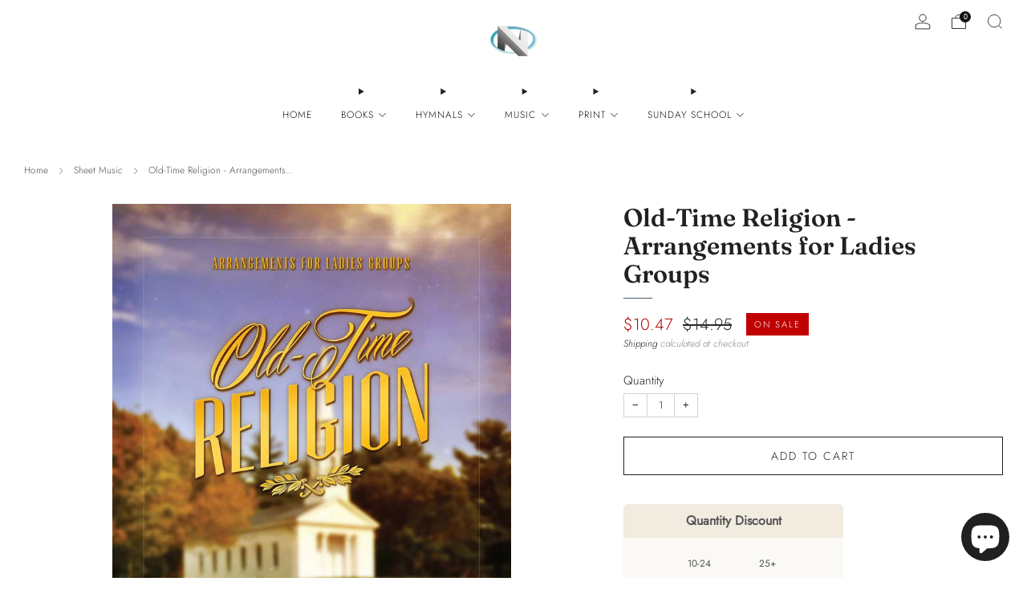

--- FILE ---
content_type: text/html; charset=utf-8
request_url: https://nvpublications.org/collections/sheet-music/products/old-time-religion-arrangements-for-ladies-groups
body_size: 52407
content:

<!doctype html>
<html class="no-js" lang="en">
  <head>
    <meta charset="utf-8">
    <meta http-equiv="X-UA-Compatible" content="IE=edge,chrome=1">
    <meta
      name="viewport"
      content="width=device-width, initial-scale=1.0, height=device-height, minimum-scale=1.0, maximum-scale=1.0"
    >
    <meta name="theme-color" content="#455868">

    <!-- Network optimisations -->
<link rel="preconnect" href="//cdn.shopify.com" crossorigin>
<link rel="preconnect" href="//fonts.shopifycdn.com" crossorigin>

<link rel="preload" as="style" href="//nvpublications.org/cdn/shop/t/24/assets/theme-critical.css?v=154414411457713092811726377268"><link rel="preload" as="script" href="//nvpublications.org/cdn/shop/t/24/assets/scrollreveal.min.js?v=163720458850474464051725423368"><link rel="preload" href="//nvpublications.org/cdn/fonts/jost/jost_n3.a5df7448b5b8c9a76542f085341dff794ff2a59d.woff2" as="font" type="font/woff2" crossorigin>
<link rel="preload" href="//nvpublications.org/cdn/fonts/fraunces/fraunces_n6.69791a9f00600e5a1e56a6f64efc9d10a28b9c92.woff2" as="font" type="font/woff2" crossorigin>

<link rel="canonical" href="https://nvpublications.org/products/old-time-religion-arrangements-for-ladies-groups">
      <link rel="shortcut icon" href="//nvpublications.org/cdn/shop/files/Squarelog.png?crop=center&height=32&v=1665526646&width=32" type="image/png">
    

    <!-- Title and description ================================================== -->
    <title>Old-Time Religion - Arrangements for Ladies Groups
&ndash; North Valley Publications</title><meta name="description" content="If you enjoy the songs from the Echoes of Joy&#39;s Old-Time Religion CD, you will love this beautifully arranged music book that corresponds with each song from their CD. Songs included: Old-Time Religion Medley Little Is Much How Firm a Foundation How Great Thou Art Higher Ground Dost Thou Not Care? Heaven Medley All Tha"><!-- /snippets/social-meta-tags.liquid -->




<meta property="og:site_name" content="North Valley Publications">
<meta property="og:url" content="https://nvpublications.org/products/old-time-religion-arrangements-for-ladies-groups">
<meta property="og:title" content="Old-Time Religion - Arrangements for Ladies Groups">
<meta property="og:type" content="product">
<meta property="og:description" content="If you enjoy the songs from the Echoes of Joy&#39;s Old-Time Religion CD, you will love this beautifully arranged music book that corresponds with each song from their CD. Songs included: Old-Time Religion Medley Little Is Much How Firm a Foundation How Great Thou Art Higher Ground Dost Thou Not Care? Heaven Medley All Tha">

  <meta property="og:price:amount" content="10.47">
  <meta property="og:price:currency" content="USD">

<meta property="og:image" content="http://nvpublications.org/cdn/shop/products/Old-Time-Religion-book__01524.jpg?crop=center&height=1200&v=1651608991&width=1200"><meta property="og:image" content="http://nvpublications.org/cdn/shop/files/OTR_interior_03.jpg?crop=center&height=1200&v=1754508773&width=1200"><meta property="og:image" content="http://nvpublications.org/cdn/shop/files/OTR_interior_05.jpg?crop=center&height=1200&v=1754508773&width=1200">
<meta property="og:image:secure_url" content="https://nvpublications.org/cdn/shop/products/Old-Time-Religion-book__01524.jpg?crop=center&height=1200&v=1651608991&width=1200"><meta property="og:image:secure_url" content="https://nvpublications.org/cdn/shop/files/OTR_interior_03.jpg?crop=center&height=1200&v=1754508773&width=1200"><meta property="og:image:secure_url" content="https://nvpublications.org/cdn/shop/files/OTR_interior_05.jpg?crop=center&height=1200&v=1754508773&width=1200">


  <meta name="twitter:site" content="@nvpublications">

<meta name="twitter:card" content="summary_large_image">
<meta name="twitter:title" content="Old-Time Religion - Arrangements for Ladies Groups">
<meta name="twitter:description" content="If you enjoy the songs from the Echoes of Joy&#39;s Old-Time Religion CD, you will love this beautifully arranged music book that corresponds with each song from their CD. Songs included: Old-Time Religion Medley Little Is Much How Firm a Foundation How Great Thou Art Higher Ground Dost Thou Not Care? Heaven Medley All Tha">

<!-- JS before CSSOM =================================================== -->
    <script type="text/javascript">
      theme = {};
      theme.t = {};
       	theme.t.add_to_cart = 'Add to cart';
         theme.t.sold_out = 'Sold out';
         theme.t.unavailable = 'Unavailable';
         theme.t.regular_price = 'Regular price';
         theme.t.sale_price = 'Sale price';
         theme.t.qty_notice_in_stock = 'In stock';
         theme.t.qty_notice_low_stock = 'Low stock';
         theme.t.qty_notice_sold_out = 'Out of stock';
         theme.t.qty_notice_number_in_stock_html = '<span>[qty]</span> in stock';
         theme.t.qty_notice_number_low_stock_html = 'Only <span>[qty]</span> in stock';
         theme.t.discount_currency = 'Save [discount]';
         theme.t.discount_percentage = 'Save [discount]%';
         theme.t.discount_text = 'On Sale';
         theme.t.unit_price_label = 'Unit price';
         theme.t.unit_price_separator = 'per';
      	theme.t.from_price = 'from';
      	theme.t.cart_item_singular = 'item';
      	theme.t.cart_item_plural = 'items';
      	theme.t.sku = 'SKU';
      theme.map = {};
      theme.money_format = '${{amount}}';
      theme.money_with_currency_format = '${{amount}} USD';
      theme.money_product_price_format = '${{amount}}';
      theme.money_total_price_format = '${{amount}}';
      theme.cart = {};
      theme.map_settings_url="//nvpublications.org/cdn/shop/t/24/assets/map_settings.min.js?v=55973849163231613841725423367";
      theme.cart_type = 'modal';
      theme.cart_ajax = true;
      theme.routes = {
      	rootUrl: "/",
      	rootUrlSlash: "/",
      	cartUrl: "/cart",
      	cartAddUrl: "/cart/add",
      	cartChangeUrl: "/cart/change"
      };
      theme.assets = {
      	plyr: "//nvpublications.org/cdn/shop/t/24/assets/plyr.min.js?v=4209607025050129391725423368",
      	masonry: "//nvpublications.org/cdn/shop/t/24/assets/masonry.min.js?v=52946867241060388171725423367",
      	
      	fecha: "//nvpublications.org/cdn/shop/t/24/assets/fecha.min.js?v=77892649025288305351725423368"
      };
    </script>
    
    <style id="fontsupporttest">
      @font-face {
        font-family: 'font';
        src: url('https://');
      }
    </style>
    <script type="text/javascript">
      function supportsFontFace() {
        function blacklist() {
          var match = /(WebKit|windows phone.+trident)\/(\d+)/i.exec(navigator.userAgent);
          return match && parseInt(match[2], 10) < (match[1] == 'WebKit' ? 533 : 6);
        }
        function hasFontFaceSrc() {
          var style = document.getElementById('fontsupporttest');
          var sheet = style.sheet || style.styleSheet;
          var cssText = sheet
            ? sheet.cssRules && sheet.cssRules[0]
              ? sheet.cssRules[0].cssText
              : sheet.cssText || ''
            : '';
          return /src/i.test(cssText);
        }
        return !blacklist() && hasFontFaceSrc();
      }
      document.documentElement.classList.replace('no-js', 'js');
      if (window.matchMedia('(pointer: coarse)').matches) {
        document.documentElement.classList.add('touchevents');
      } else {
        document.documentElement.classList.add('no-touchevents');
      }
      if (supportsFontFace()) {
        document.documentElement.classList.add('fontface');
      }
    </script>
    <script src="//nvpublications.org/cdn/shop/t/24/assets/jquery.min.js?v=115860211936397945481725423368" defer="defer"></script>
    <script src="//nvpublications.org/cdn/shop/t/24/assets/vendor.min.js?v=178485242231304422351725423368" defer="defer"></script>
    

    <!-- CSS ================================================== -->
    
<style data-shopify>
  :root {
    --color--brand: #455868;
    --color--brand-dark: #3b4b59;
    --color--brand-light: #4f6577;

    --color--accent: #ded9cc;
    --color--accent-dark: #d4cdbd;

    --color--link: #90a5b6;
    --color--link-dark: #080a0c;

    --color--text: #212121;
    --color--text-light: rgba(33, 33, 33, 0.7);
    --color--text-lighter: rgba(33, 33, 33, 0.55);
    --color--text-lightest: rgba(33, 33, 33, 0.2);
    --color--text-bg: rgba(33, 33, 33, 0.05);

    --color--headings: #212121;
    --color--alt-text: #2a2a2a;
    --color--btn: #ffffff;

    --color--product-bg: rgba(0,0,0,0);
    --color--product-sale: #b10101;

    --color--low-stock: #C00000;
    --color--in-stock: #4A9F53;

    --color--title-border: #455868;

    --color--drawer-bg: #ffffff;

    --color--bg: #ffffff;
    --color--bg-alpha: rgba(255, 255, 255, 0.8);
    --color--bg-light: #ffffff;
    --color--bg-dark: #f2f2f2;

    --color--drop-shadow: rgba(0, 0, 0, 0.2);

    --color--label-brand: #455868;
    --color--label-sold_out: #e5e5e5;
    --color--label-discount: #c00000;
    --color--label-new: #e5e5e5;
    --color--label-custom1: #e5e5e5;
    --color--label-custom2: #e5e5e5;

    --color--text-label-brand: #FFFFFF;
    --color--text-label-sold_out: #000000;
    --color--text-label-discount: #FFFFFF;
    --color--text-label-new: #000000;
    --color--text-label-custom_one: #000000;
    --color--text-label-custom_two: #000000;

    --font--size-base: 14.0;
    --font--line-base: 30;

    --font--size-h1: 26;
    --font--size-h2: 21;
    --font--size-h3: 18;
    --font--size-h4: 16;
    --font--size-h5: 14;
    --font--size-h6: 13;

    --font--size-grid: 16;
    --font--size-nav: 12;
    --font--size-mobile-nav: 14;
    --font--size-mega-menu: 11;
    --font--size-product-form-headings: 15;

    --font--body: Jost, sans-serif;
    --font--body-style: normal;
    --font--body-weight: 300;

    --font--title: Fraunces, serif;
    --font--title-weight: 600;
    --font--title-style: normal;
    --font--title-space: 0px;
    --font--title-transform: none;
    --font--title-border: 1;
    --font--title-border-size: 1px;

    --font--button: Jost, sans-serif;
    --font--button-weight: 300;
    --font--button-style: normal;

    --font--button-space: 2px;
    --font--button-transform: uppercase;
    --font--button-size: 14;
    --font--button-mobile-size: 12px;

    --font--nav-spacing: 36px;

    --checkbox-check-invert: 1;
  }
</style>

    <style>@font-face {
  font-family: Jost;
  font-weight: 300;
  font-style: normal;
  font-display: swap;
  src: url("//nvpublications.org/cdn/fonts/jost/jost_n3.a5df7448b5b8c9a76542f085341dff794ff2a59d.woff2") format("woff2"),
       url("//nvpublications.org/cdn/fonts/jost/jost_n3.882941f5a26d0660f7dd135c08afc57fc6939a07.woff") format("woff");
}

  @font-face {
  font-family: Fraunces;
  font-weight: 600;
  font-style: normal;
  font-display: swap;
  src: url("//nvpublications.org/cdn/fonts/fraunces/fraunces_n6.69791a9f00600e5a1e56a6f64efc9d10a28b9c92.woff2") format("woff2"),
       url("//nvpublications.org/cdn/fonts/fraunces/fraunces_n6.e87d336d46d99db17df56f1dc77d222effffa1f3.woff") format("woff");
}

@font-face {
  font-family: Jost;
  font-weight: 400;
  font-style: normal;
  font-display: swap;
  src: url("//nvpublications.org/cdn/fonts/jost/jost_n4.d47a1b6347ce4a4c9f437608011273009d91f2b7.woff2") format("woff2"),
       url("//nvpublications.org/cdn/fonts/jost/jost_n4.791c46290e672b3f85c3d1c651ef2efa3819eadd.woff") format("woff");
}

@font-face {
  font-family: Jost;
  font-weight: 300;
  font-style: italic;
  font-display: swap;
  src: url("//nvpublications.org/cdn/fonts/jost/jost_i3.8d4e97d98751190bb5824cdb405ec5b0049a74c0.woff2") format("woff2"),
       url("//nvpublications.org/cdn/fonts/jost/jost_i3.1b7a65a16099fd3de6fdf1255c696902ed952195.woff") format("woff");
}

@font-face {
  font-family: Jost;
  font-weight: 400;
  font-style: italic;
  font-display: swap;
  src: url("//nvpublications.org/cdn/fonts/jost/jost_i4.b690098389649750ada222b9763d55796c5283a5.woff2") format("woff2"),
       url("//nvpublications.org/cdn/fonts/jost/jost_i4.fd766415a47e50b9e391ae7ec04e2ae25e7e28b0.woff") format("woff");
}

</style>

<link rel="stylesheet" href="//nvpublications.org/cdn/shop/t/24/assets/theme-critical.css?v=154414411457713092811726377268">

<link rel="preload" href="//nvpublications.org/cdn/shop/t/24/assets/theme.css?v=174203999012080628471726249042" as="style" onload="this.onload=null;this.rel='stylesheet'">
<noscript><link rel="stylesheet" href="//nvpublications.org/cdn/shop/t/24/assets/theme.css?v=174203999012080628471726249042"></noscript>
<script>
  /*! loadCSS rel=preload polyfill. [c]2017 Filament Group, Inc. MIT License */
  (function (w) {
    'use strict';
    if (!w.loadCSS) {
      w.loadCSS = function () {};
    }
    var rp = (loadCSS.relpreload = {});
    rp.support = (function () {
      var ret;
      try {
        ret = w.document.createElement('link').relList.supports('preload');
      } catch (e) {
        ret = false;
      }
      return function () {
        return ret;
      };
    })();
    rp.bindMediaToggle = function (link) {
      var finalMedia = link.media || 'all';
      function enableStylesheet() {
        if (link.addEventListener) {
          link.removeEventListener('load', enableStylesheet);
        } else if (link.attachEvent) {
          link.detachEvent('onload', enableStylesheet);
        }
        link.setAttribute('onload', null);
        link.media = finalMedia;
      }
      if (link.addEventListener) {
        link.addEventListener('load', enableStylesheet);
      } else if (link.attachEvent) {
        link.attachEvent('onload', enableStylesheet);
      }
      setTimeout(function () {
        link.rel = 'stylesheet';
        link.media = 'only x';
      });
      setTimeout(enableStylesheet, 3000);
    };
    rp.poly = function () {
      if (rp.support()) {
        return;
      }
      var links = w.document.getElementsByTagName('link');
      for (var i = 0; i < links.length; i += 1) {
        var link = links[i];
        if (link.rel === 'preload' && link.getAttribute('as') === 'style' && !link.getAttribute('data-loadcss')) {
          link.setAttribute('data-loadcss', true);
          rp.bindMediaToggle(link);
        }
      }
    };
    if (!rp.support()) {
      rp.poly();
      var run = w.setInterval(rp.poly, 500);
      if (w.addEventListener) {
        w.addEventListener('load', function () {
          rp.poly();
          w.clearInterval(run);
        });
      } else if (w.attachEvent) {
        w.attachEvent('onload', function () {
          rp.poly();
          w.clearInterval(run);
        });
      }
    }
    if (typeof exports !== 'undefined') {
      exports.loadCSS = loadCSS;
    } else {
      w.loadCSS = loadCSS;
    }
  })(typeof global !== 'undefined' ? global : this);
</script>


    <!-- JS after CSSOM=================================================== -->
    
    <script type="module">
      import { produce } from "//nvpublications.org/cdn/shop/t/24/assets/immer.lib.js?v=92186276450340095451725423368";
      import { createStore } from "//nvpublications.org/cdn/shop/t/24/assets/zustand-vanilla.lib.js?v=93085296086090749921725423368";
      import Cookies from "//nvpublications.org/cdn/shop/t/24/assets/js-cookie.lib.js?v=114704338990696736151725423368";

      window.theme.lib = {
        Cookies,
      };

      window.theme.cart = {
        functions: {
          produce: produce,
          createStore: createStore,
        },
      };
    </script>
    <script src="//nvpublications.org/cdn/shop/t/24/assets/cart-store.js?v=169171967427512002621725423367" type="module"></script>
    <script src="//nvpublications.org/cdn/shop/t/24/assets/quantity-input.js?v=167758851358000206601725423367" type="module"></script>
    <script src="//nvpublications.org/cdn/shop/t/24/assets/product-form.js?v=166760770228120350161725423367" type="module"></script>
    <script src="//nvpublications.org/cdn/shop/t/24/assets/cart-link.js?v=53834366512873149321725423367" type="module"></script>
    <script src="//nvpublications.org/cdn/shop/t/24/assets/cart-components.js?v=110475514246128937541725423367" type="module"></script><script src="//nvpublications.org/cdn/shop/t/24/assets/product-cards.js?v=77717289362563609031725423368" type="module"></script>

    <script src="//nvpublications.org/cdn/shop/t/24/assets/theme.min.js?v=44597397037913547921725423368" defer="defer"></script>
    <script src="//nvpublications.org/cdn/shop/t/24/assets/custom.js?v=101612360477050417211725423368" defer="defer"></script><script src="//nvpublications.org/cdn/shop/t/24/assets/swatch-colors.js?v=113331978422415583671725423390" defer="defer"></script><script src="//nvpublications.org/cdn/shop/t/24/assets/details-disclosure.js?v=96430930583685380661725423368" defer="defer"></script>
    <script src="//nvpublications.org/cdn/shop/t/24/assets/header-details-disclosure.js?v=48862031563158802431725423368" defer="defer"></script>
    <script src="//nvpublications.org/cdn/shop/t/24/assets/nested-menu.js?v=98653082698297721091725423368" defer="defer"></script>
    <script src="//nvpublications.org/cdn/shop/t/24/assets/product-interactive-options.js?v=58856235664776463841725423367" type="module"></script>

    

    
      <script src="//nvpublications.org/cdn/shop/t/24/assets/scrollreveal.min.js?v=163720458850474464051725423368"></script>
    
    

    <!-- Header hook for plugins ================================================== -->
    <script>window.performance && window.performance.mark && window.performance.mark('shopify.content_for_header.start');</script><meta name="facebook-domain-verification" content="83zljfdti71za0e2coieiar1imkj6w">
<meta id="shopify-digital-wallet" name="shopify-digital-wallet" content="/63767314676/digital_wallets/dialog">
<meta name="shopify-checkout-api-token" content="e6070ddf26a447cdc7ce9c729dbe00f5">
<link rel="alternate" hreflang="x-default" href="https://nvpublications.org/products/old-time-religion-arrangements-for-ladies-groups">
<link rel="alternate" hreflang="en-CA" href="https://nvpublications.org/en-ca/products/old-time-religion-arrangements-for-ladies-groups">
<link rel="alternate" type="application/json+oembed" href="https://nvpublications.org/products/old-time-religion-arrangements-for-ladies-groups.oembed">
<script async="async" src="/checkouts/internal/preloads.js?locale=en-US"></script>
<link rel="preconnect" href="https://shop.app" crossorigin="anonymous">
<script async="async" src="https://shop.app/checkouts/internal/preloads.js?locale=en-US&shop_id=63767314676" crossorigin="anonymous"></script>
<script id="apple-pay-shop-capabilities" type="application/json">{"shopId":63767314676,"countryCode":"US","currencyCode":"USD","merchantCapabilities":["supports3DS"],"merchantId":"gid:\/\/shopify\/Shop\/63767314676","merchantName":"North Valley Publications","requiredBillingContactFields":["postalAddress","email","phone"],"requiredShippingContactFields":["postalAddress","email","phone"],"shippingType":"shipping","supportedNetworks":["visa","masterCard","amex","discover","elo","jcb"],"total":{"type":"pending","label":"North Valley Publications","amount":"1.00"},"shopifyPaymentsEnabled":true,"supportsSubscriptions":true}</script>
<script id="shopify-features" type="application/json">{"accessToken":"e6070ddf26a447cdc7ce9c729dbe00f5","betas":["rich-media-storefront-analytics"],"domain":"nvpublications.org","predictiveSearch":true,"shopId":63767314676,"locale":"en"}</script>
<script>var Shopify = Shopify || {};
Shopify.shop = "northvalleypublications.myshopify.com";
Shopify.locale = "en";
Shopify.currency = {"active":"USD","rate":"1.0"};
Shopify.country = "US";
Shopify.theme = {"name":"Updated Venue- NVP Live 2024","id":144703291636,"schema_name":"Venue","schema_version":"13.0.1","theme_store_id":836,"role":"main"};
Shopify.theme.handle = "null";
Shopify.theme.style = {"id":null,"handle":null};
Shopify.cdnHost = "nvpublications.org/cdn";
Shopify.routes = Shopify.routes || {};
Shopify.routes.root = "/";</script>
<script type="module">!function(o){(o.Shopify=o.Shopify||{}).modules=!0}(window);</script>
<script>!function(o){function n(){var o=[];function n(){o.push(Array.prototype.slice.apply(arguments))}return n.q=o,n}var t=o.Shopify=o.Shopify||{};t.loadFeatures=n(),t.autoloadFeatures=n()}(window);</script>
<script>
  window.ShopifyPay = window.ShopifyPay || {};
  window.ShopifyPay.apiHost = "shop.app\/pay";
  window.ShopifyPay.redirectState = null;
</script>
<script id="shop-js-analytics" type="application/json">{"pageType":"product"}</script>
<script defer="defer" async type="module" src="//nvpublications.org/cdn/shopifycloud/shop-js/modules/v2/client.init-shop-cart-sync_D0dqhulL.en.esm.js"></script>
<script defer="defer" async type="module" src="//nvpublications.org/cdn/shopifycloud/shop-js/modules/v2/chunk.common_CpVO7qML.esm.js"></script>
<script type="module">
  await import("//nvpublications.org/cdn/shopifycloud/shop-js/modules/v2/client.init-shop-cart-sync_D0dqhulL.en.esm.js");
await import("//nvpublications.org/cdn/shopifycloud/shop-js/modules/v2/chunk.common_CpVO7qML.esm.js");

  window.Shopify.SignInWithShop?.initShopCartSync?.({"fedCMEnabled":true,"windoidEnabled":true});

</script>
<script>
  window.Shopify = window.Shopify || {};
  if (!window.Shopify.featureAssets) window.Shopify.featureAssets = {};
  window.Shopify.featureAssets['shop-js'] = {"shop-cart-sync":["modules/v2/client.shop-cart-sync_D9bwt38V.en.esm.js","modules/v2/chunk.common_CpVO7qML.esm.js"],"init-fed-cm":["modules/v2/client.init-fed-cm_BJ8NPuHe.en.esm.js","modules/v2/chunk.common_CpVO7qML.esm.js"],"init-shop-email-lookup-coordinator":["modules/v2/client.init-shop-email-lookup-coordinator_pVrP2-kG.en.esm.js","modules/v2/chunk.common_CpVO7qML.esm.js"],"shop-cash-offers":["modules/v2/client.shop-cash-offers_CNh7FWN-.en.esm.js","modules/v2/chunk.common_CpVO7qML.esm.js","modules/v2/chunk.modal_DKF6x0Jh.esm.js"],"init-shop-cart-sync":["modules/v2/client.init-shop-cart-sync_D0dqhulL.en.esm.js","modules/v2/chunk.common_CpVO7qML.esm.js"],"init-windoid":["modules/v2/client.init-windoid_DaoAelzT.en.esm.js","modules/v2/chunk.common_CpVO7qML.esm.js"],"shop-toast-manager":["modules/v2/client.shop-toast-manager_1DND8Tac.en.esm.js","modules/v2/chunk.common_CpVO7qML.esm.js"],"pay-button":["modules/v2/client.pay-button_CFeQi1r6.en.esm.js","modules/v2/chunk.common_CpVO7qML.esm.js"],"shop-button":["modules/v2/client.shop-button_Ca94MDdQ.en.esm.js","modules/v2/chunk.common_CpVO7qML.esm.js"],"shop-login-button":["modules/v2/client.shop-login-button_DPYNfp1Z.en.esm.js","modules/v2/chunk.common_CpVO7qML.esm.js","modules/v2/chunk.modal_DKF6x0Jh.esm.js"],"avatar":["modules/v2/client.avatar_BTnouDA3.en.esm.js"],"shop-follow-button":["modules/v2/client.shop-follow-button_BMKh4nJE.en.esm.js","modules/v2/chunk.common_CpVO7qML.esm.js","modules/v2/chunk.modal_DKF6x0Jh.esm.js"],"init-customer-accounts-sign-up":["modules/v2/client.init-customer-accounts-sign-up_CJXi5kRN.en.esm.js","modules/v2/client.shop-login-button_DPYNfp1Z.en.esm.js","modules/v2/chunk.common_CpVO7qML.esm.js","modules/v2/chunk.modal_DKF6x0Jh.esm.js"],"init-shop-for-new-customer-accounts":["modules/v2/client.init-shop-for-new-customer-accounts_BoBxkgWu.en.esm.js","modules/v2/client.shop-login-button_DPYNfp1Z.en.esm.js","modules/v2/chunk.common_CpVO7qML.esm.js","modules/v2/chunk.modal_DKF6x0Jh.esm.js"],"init-customer-accounts":["modules/v2/client.init-customer-accounts_DCuDTzpR.en.esm.js","modules/v2/client.shop-login-button_DPYNfp1Z.en.esm.js","modules/v2/chunk.common_CpVO7qML.esm.js","modules/v2/chunk.modal_DKF6x0Jh.esm.js"],"checkout-modal":["modules/v2/client.checkout-modal_U_3e4VxF.en.esm.js","modules/v2/chunk.common_CpVO7qML.esm.js","modules/v2/chunk.modal_DKF6x0Jh.esm.js"],"lead-capture":["modules/v2/client.lead-capture_DEgn0Z8u.en.esm.js","modules/v2/chunk.common_CpVO7qML.esm.js","modules/v2/chunk.modal_DKF6x0Jh.esm.js"],"shop-login":["modules/v2/client.shop-login_CoM5QKZ_.en.esm.js","modules/v2/chunk.common_CpVO7qML.esm.js","modules/v2/chunk.modal_DKF6x0Jh.esm.js"],"payment-terms":["modules/v2/client.payment-terms_BmrqWn8r.en.esm.js","modules/v2/chunk.common_CpVO7qML.esm.js","modules/v2/chunk.modal_DKF6x0Jh.esm.js"]};
</script>
<script>(function() {
  var isLoaded = false;
  function asyncLoad() {
    if (isLoaded) return;
    isLoaded = true;
    var urls = ["https:\/\/chimpstatic.com\/mcjs-connected\/js\/users\/2a35424ae0b6f99967aba657e\/1a8ea7a76e37edfb8761ea9e1.js?shop=northvalleypublications.myshopify.com"];
    for (var i = 0; i < urls.length; i++) {
      var s = document.createElement('script');
      s.type = 'text/javascript';
      s.async = true;
      s.src = urls[i];
      var x = document.getElementsByTagName('script')[0];
      x.parentNode.insertBefore(s, x);
    }
  };
  if(window.attachEvent) {
    window.attachEvent('onload', asyncLoad);
  } else {
    window.addEventListener('load', asyncLoad, false);
  }
})();</script>
<script id="__st">var __st={"a":63767314676,"offset":-28800,"reqid":"fcf2c48f-5c51-4490-8262-180f7a6e112d-1764344458","pageurl":"nvpublications.org\/collections\/sheet-music\/products\/old-time-religion-arrangements-for-ladies-groups","u":"a6670e2d3183","p":"product","rtyp":"product","rid":7672865849588};</script>
<script>window.ShopifyPaypalV4VisibilityTracking = true;</script>
<script id="captcha-bootstrap">!function(){'use strict';const t='contact',e='account',n='new_comment',o=[[t,t],['blogs',n],['comments',n],[t,'customer']],c=[[e,'customer_login'],[e,'guest_login'],[e,'recover_customer_password'],[e,'create_customer']],r=t=>t.map((([t,e])=>`form[action*='/${t}']:not([data-nocaptcha='true']) input[name='form_type'][value='${e}']`)).join(','),a=t=>()=>t?[...document.querySelectorAll(t)].map((t=>t.form)):[];function s(){const t=[...o],e=r(t);return a(e)}const i='password',u='form_key',d=['recaptcha-v3-token','g-recaptcha-response','h-captcha-response',i],f=()=>{try{return window.sessionStorage}catch{return}},m='__shopify_v',_=t=>t.elements[u];function p(t,e,n=!1){try{const o=window.sessionStorage,c=JSON.parse(o.getItem(e)),{data:r}=function(t){const{data:e,action:n}=t;return t[m]||n?{data:e,action:n}:{data:t,action:n}}(c);for(const[e,n]of Object.entries(r))t.elements[e]&&(t.elements[e].value=n);n&&o.removeItem(e)}catch(o){console.error('form repopulation failed',{error:o})}}const l='form_type',E='cptcha';function T(t){t.dataset[E]=!0}const w=window,h=w.document,L='Shopify',v='ce_forms',y='captcha';let A=!1;((t,e)=>{const n=(g='f06e6c50-85a8-45c8-87d0-21a2b65856fe',I='https://cdn.shopify.com/shopifycloud/storefront-forms-hcaptcha/ce_storefront_forms_captcha_hcaptcha.v1.5.2.iife.js',D={infoText:'Protected by hCaptcha',privacyText:'Privacy',termsText:'Terms'},(t,e,n)=>{const o=w[L][v],c=o.bindForm;if(c)return c(t,g,e,D).then(n);var r;o.q.push([[t,g,e,D],n]),r=I,A||(h.body.append(Object.assign(h.createElement('script'),{id:'captcha-provider',async:!0,src:r})),A=!0)});var g,I,D;w[L]=w[L]||{},w[L][v]=w[L][v]||{},w[L][v].q=[],w[L][y]=w[L][y]||{},w[L][y].protect=function(t,e){n(t,void 0,e),T(t)},Object.freeze(w[L][y]),function(t,e,n,w,h,L){const[v,y,A,g]=function(t,e,n){const i=e?o:[],u=t?c:[],d=[...i,...u],f=r(d),m=r(i),_=r(d.filter((([t,e])=>n.includes(e))));return[a(f),a(m),a(_),s()]}(w,h,L),I=t=>{const e=t.target;return e instanceof HTMLFormElement?e:e&&e.form},D=t=>v().includes(t);t.addEventListener('submit',(t=>{const e=I(t);if(!e)return;const n=D(e)&&!e.dataset.hcaptchaBound&&!e.dataset.recaptchaBound,o=_(e),c=g().includes(e)&&(!o||!o.value);(n||c)&&t.preventDefault(),c&&!n&&(function(t){try{if(!f())return;!function(t){const e=f();if(!e)return;const n=_(t);if(!n)return;const o=n.value;o&&e.removeItem(o)}(t);const e=Array.from(Array(32),(()=>Math.random().toString(36)[2])).join('');!function(t,e){_(t)||t.append(Object.assign(document.createElement('input'),{type:'hidden',name:u})),t.elements[u].value=e}(t,e),function(t,e){const n=f();if(!n)return;const o=[...t.querySelectorAll(`input[type='${i}']`)].map((({name:t})=>t)),c=[...d,...o],r={};for(const[a,s]of new FormData(t).entries())c.includes(a)||(r[a]=s);n.setItem(e,JSON.stringify({[m]:1,action:t.action,data:r}))}(t,e)}catch(e){console.error('failed to persist form',e)}}(e),e.submit())}));const S=(t,e)=>{t&&!t.dataset[E]&&(n(t,e.some((e=>e===t))),T(t))};for(const o of['focusin','change'])t.addEventListener(o,(t=>{const e=I(t);D(e)&&S(e,y())}));const B=e.get('form_key'),M=e.get(l),P=B&&M;t.addEventListener('DOMContentLoaded',(()=>{const t=y();if(P)for(const e of t)e.elements[l].value===M&&p(e,B);[...new Set([...A(),...v().filter((t=>'true'===t.dataset.shopifyCaptcha))])].forEach((e=>S(e,t)))}))}(h,new URLSearchParams(w.location.search),n,t,e,['guest_login'])})(!0,!0)}();</script>
<script integrity="sha256-52AcMU7V7pcBOXWImdc/TAGTFKeNjmkeM1Pvks/DTgc=" data-source-attribution="shopify.loadfeatures" defer="defer" src="//nvpublications.org/cdn/shopifycloud/storefront/assets/storefront/load_feature-81c60534.js" crossorigin="anonymous"></script>
<script crossorigin="anonymous" defer="defer" src="//nvpublications.org/cdn/shopifycloud/storefront/assets/shopify_pay/storefront-65b4c6d7.js?v=20250812"></script>
<script data-source-attribution="shopify.dynamic_checkout.dynamic.init">var Shopify=Shopify||{};Shopify.PaymentButton=Shopify.PaymentButton||{isStorefrontPortableWallets:!0,init:function(){window.Shopify.PaymentButton.init=function(){};var t=document.createElement("script");t.src="https://nvpublications.org/cdn/shopifycloud/portable-wallets/latest/portable-wallets.en.js",t.type="module",document.head.appendChild(t)}};
</script>
<script data-source-attribution="shopify.dynamic_checkout.buyer_consent">
  function portableWalletsHideBuyerConsent(e){var t=document.getElementById("shopify-buyer-consent"),n=document.getElementById("shopify-subscription-policy-button");t&&n&&(t.classList.add("hidden"),t.setAttribute("aria-hidden","true"),n.removeEventListener("click",e))}function portableWalletsShowBuyerConsent(e){var t=document.getElementById("shopify-buyer-consent"),n=document.getElementById("shopify-subscription-policy-button");t&&n&&(t.classList.remove("hidden"),t.removeAttribute("aria-hidden"),n.addEventListener("click",e))}window.Shopify?.PaymentButton&&(window.Shopify.PaymentButton.hideBuyerConsent=portableWalletsHideBuyerConsent,window.Shopify.PaymentButton.showBuyerConsent=portableWalletsShowBuyerConsent);
</script>
<script>
  function portableWalletsCleanup(e){e&&e.src&&console.error("Failed to load portable wallets script "+e.src);var t=document.querySelectorAll("shopify-accelerated-checkout .shopify-payment-button__skeleton, shopify-accelerated-checkout-cart .wallet-cart-button__skeleton"),e=document.getElementById("shopify-buyer-consent");for(let e=0;e<t.length;e++)t[e].remove();e&&e.remove()}function portableWalletsNotLoadedAsModule(e){e instanceof ErrorEvent&&"string"==typeof e.message&&e.message.includes("import.meta")&&"string"==typeof e.filename&&e.filename.includes("portable-wallets")&&(window.removeEventListener("error",portableWalletsNotLoadedAsModule),window.Shopify.PaymentButton.failedToLoad=e,"loading"===document.readyState?document.addEventListener("DOMContentLoaded",window.Shopify.PaymentButton.init):window.Shopify.PaymentButton.init())}window.addEventListener("error",portableWalletsNotLoadedAsModule);
</script>

<script type="module" src="https://nvpublications.org/cdn/shopifycloud/portable-wallets/latest/portable-wallets.en.js" onError="portableWalletsCleanup(this)" crossorigin="anonymous"></script>
<script nomodule>
  document.addEventListener("DOMContentLoaded", portableWalletsCleanup);
</script>

<link id="shopify-accelerated-checkout-styles" rel="stylesheet" media="screen" href="https://nvpublications.org/cdn/shopifycloud/portable-wallets/latest/accelerated-checkout-backwards-compat.css" crossorigin="anonymous">
<style id="shopify-accelerated-checkout-cart">
        #shopify-buyer-consent {
  margin-top: 1em;
  display: inline-block;
  width: 100%;
}

#shopify-buyer-consent.hidden {
  display: none;
}

#shopify-subscription-policy-button {
  background: none;
  border: none;
  padding: 0;
  text-decoration: underline;
  font-size: inherit;
  cursor: pointer;
}

#shopify-subscription-policy-button::before {
  box-shadow: none;
}

      </style>

<script>window.performance && window.performance.mark && window.performance.mark('shopify.content_for_header.end');</script>
  <!-- BEGIN app block: shopify://apps/minmaxify-order-limits/blocks/app-embed-block/3acfba32-89f3-4377-ae20-cbb9abc48475 --><script type="text/javascript" src="https://limits.minmaxify.com/northvalleypublications.myshopify.com?v=137a&r=20250722181536"></script>

<!-- END app block --><!-- BEGIN app block: shopify://apps/preorder-now-pre-order-pq/blocks/app-embed/551fab2c-3af6-4a8f-ba21-736a71cb4540 --><!-- END app block --><script src="https://cdn.shopify.com/extensions/0199f129-bb37-7c22-9129-3b80105ec2a4/qb-app-extension-16/assets/common_qb.js" type="text/javascript" defer="defer"></script>
<link href="https://cdn.shopify.com/extensions/0199f129-bb37-7c22-9129-3b80105ec2a4/qb-app-extension-16/assets/table-discount.css" rel="stylesheet" type="text/css" media="all">
<script src="https://cdn.shopify.com/extensions/4bff5ccf-ba34-4433-8855-97906549b1e4/forms-2274/assets/shopify-forms-loader.js" type="text/javascript" defer="defer"></script>
<link href="https://cdn.shopify.com/extensions/019aa084-fcd9-7438-acd0-907cd43ccfb7/advanced-product-options-169/assets/mws_apo_bundle.css" rel="stylesheet" type="text/css" media="all">
<script src="https://cdn.shopify.com/extensions/97f1d596-8c25-4c5e-8e06-739ecf95b005/preorder-now-pre-order-pq-33/assets/prequik.js" type="text/javascript" defer="defer"></script>
<link href="https://cdn.shopify.com/extensions/97f1d596-8c25-4c5e-8e06-739ecf95b005/preorder-now-pre-order-pq-33/assets/cx-prequik.css" rel="stylesheet" type="text/css" media="all">
<link href="https://cdn.shopify.com/extensions/df19b199-9611-4dc7-9aaf-eba737d9c962/cartking-free-gift-buy-x-get-y-134/assets/app-block.css" rel="stylesheet" type="text/css" media="all">
<script src="https://cdn.shopify.com/extensions/df19b199-9611-4dc7-9aaf-eba737d9c962/cartking-free-gift-buy-x-get-y-134/assets/gift-embed-v2.js" type="text/javascript" defer="defer"></script>
<link href="https://cdn.shopify.com/extensions/df19b199-9611-4dc7-9aaf-eba737d9c962/cartking-free-gift-buy-x-get-y-134/assets/gift-embed-v2.css" rel="stylesheet" type="text/css" media="all">
<link href="https://cdn.shopify.com/extensions/0199f129-bb37-7c22-9129-3b80105ec2a4/qb-app-extension-16/assets/content.css" rel="stylesheet" type="text/css" media="all">
<script src="https://cdn.shopify.com/extensions/7bc9bb47-adfa-4267-963e-cadee5096caf/inbox-1252/assets/inbox-chat-loader.js" type="text/javascript" defer="defer"></script>
<link href="https://monorail-edge.shopifysvc.com" rel="dns-prefetch">
<script>(function(){if ("sendBeacon" in navigator && "performance" in window) {try {var session_token_from_headers = performance.getEntriesByType('navigation')[0].serverTiming.find(x => x.name == '_s').description;} catch {var session_token_from_headers = undefined;}var session_cookie_matches = document.cookie.match(/_shopify_s=([^;]*)/);var session_token_from_cookie = session_cookie_matches && session_cookie_matches.length === 2 ? session_cookie_matches[1] : "";var session_token = session_token_from_headers || session_token_from_cookie || "";function handle_abandonment_event(e) {var entries = performance.getEntries().filter(function(entry) {return /monorail-edge.shopifysvc.com/.test(entry.name);});if (!window.abandonment_tracked && entries.length === 0) {window.abandonment_tracked = true;var currentMs = Date.now();var navigation_start = performance.timing.navigationStart;var payload = {shop_id: 63767314676,url: window.location.href,navigation_start,duration: currentMs - navigation_start,session_token,page_type: "product"};window.navigator.sendBeacon("https://monorail-edge.shopifysvc.com/v1/produce", JSON.stringify({schema_id: "online_store_buyer_site_abandonment/1.1",payload: payload,metadata: {event_created_at_ms: currentMs,event_sent_at_ms: currentMs}}));}}window.addEventListener('pagehide', handle_abandonment_event);}}());</script>
<script id="web-pixels-manager-setup">(function e(e,d,r,n,o){if(void 0===o&&(o={}),!Boolean(null===(a=null===(i=window.Shopify)||void 0===i?void 0:i.analytics)||void 0===a?void 0:a.replayQueue)){var i,a;window.Shopify=window.Shopify||{};var t=window.Shopify;t.analytics=t.analytics||{};var s=t.analytics;s.replayQueue=[],s.publish=function(e,d,r){return s.replayQueue.push([e,d,r]),!0};try{self.performance.mark("wpm:start")}catch(e){}var l=function(){var e={modern:/Edge?\/(1{2}[4-9]|1[2-9]\d|[2-9]\d{2}|\d{4,})\.\d+(\.\d+|)|Firefox\/(1{2}[4-9]|1[2-9]\d|[2-9]\d{2}|\d{4,})\.\d+(\.\d+|)|Chrom(ium|e)\/(9{2}|\d{3,})\.\d+(\.\d+|)|(Maci|X1{2}).+ Version\/(15\.\d+|(1[6-9]|[2-9]\d|\d{3,})\.\d+)([,.]\d+|)( \(\w+\)|)( Mobile\/\w+|) Safari\/|Chrome.+OPR\/(9{2}|\d{3,})\.\d+\.\d+|(CPU[ +]OS|iPhone[ +]OS|CPU[ +]iPhone|CPU IPhone OS|CPU iPad OS)[ +]+(15[._]\d+|(1[6-9]|[2-9]\d|\d{3,})[._]\d+)([._]\d+|)|Android:?[ /-](13[3-9]|1[4-9]\d|[2-9]\d{2}|\d{4,})(\.\d+|)(\.\d+|)|Android.+Firefox\/(13[5-9]|1[4-9]\d|[2-9]\d{2}|\d{4,})\.\d+(\.\d+|)|Android.+Chrom(ium|e)\/(13[3-9]|1[4-9]\d|[2-9]\d{2}|\d{4,})\.\d+(\.\d+|)|SamsungBrowser\/([2-9]\d|\d{3,})\.\d+/,legacy:/Edge?\/(1[6-9]|[2-9]\d|\d{3,})\.\d+(\.\d+|)|Firefox\/(5[4-9]|[6-9]\d|\d{3,})\.\d+(\.\d+|)|Chrom(ium|e)\/(5[1-9]|[6-9]\d|\d{3,})\.\d+(\.\d+|)([\d.]+$|.*Safari\/(?![\d.]+ Edge\/[\d.]+$))|(Maci|X1{2}).+ Version\/(10\.\d+|(1[1-9]|[2-9]\d|\d{3,})\.\d+)([,.]\d+|)( \(\w+\)|)( Mobile\/\w+|) Safari\/|Chrome.+OPR\/(3[89]|[4-9]\d|\d{3,})\.\d+\.\d+|(CPU[ +]OS|iPhone[ +]OS|CPU[ +]iPhone|CPU IPhone OS|CPU iPad OS)[ +]+(10[._]\d+|(1[1-9]|[2-9]\d|\d{3,})[._]\d+)([._]\d+|)|Android:?[ /-](13[3-9]|1[4-9]\d|[2-9]\d{2}|\d{4,})(\.\d+|)(\.\d+|)|Mobile Safari.+OPR\/([89]\d|\d{3,})\.\d+\.\d+|Android.+Firefox\/(13[5-9]|1[4-9]\d|[2-9]\d{2}|\d{4,})\.\d+(\.\d+|)|Android.+Chrom(ium|e)\/(13[3-9]|1[4-9]\d|[2-9]\d{2}|\d{4,})\.\d+(\.\d+|)|Android.+(UC? ?Browser|UCWEB|U3)[ /]?(15\.([5-9]|\d{2,})|(1[6-9]|[2-9]\d|\d{3,})\.\d+)\.\d+|SamsungBrowser\/(5\.\d+|([6-9]|\d{2,})\.\d+)|Android.+MQ{2}Browser\/(14(\.(9|\d{2,})|)|(1[5-9]|[2-9]\d|\d{3,})(\.\d+|))(\.\d+|)|K[Aa][Ii]OS\/(3\.\d+|([4-9]|\d{2,})\.\d+)(\.\d+|)/},d=e.modern,r=e.legacy,n=navigator.userAgent;return n.match(d)?"modern":n.match(r)?"legacy":"unknown"}(),u="modern"===l?"modern":"legacy",c=(null!=n?n:{modern:"",legacy:""})[u],f=function(e){return[e.baseUrl,"/wpm","/b",e.hashVersion,"modern"===e.buildTarget?"m":"l",".js"].join("")}({baseUrl:d,hashVersion:r,buildTarget:u}),m=function(e){var d=e.version,r=e.bundleTarget,n=e.surface,o=e.pageUrl,i=e.monorailEndpoint;return{emit:function(e){var a=e.status,t=e.errorMsg,s=(new Date).getTime(),l=JSON.stringify({metadata:{event_sent_at_ms:s},events:[{schema_id:"web_pixels_manager_load/3.1",payload:{version:d,bundle_target:r,page_url:o,status:a,surface:n,error_msg:t},metadata:{event_created_at_ms:s}}]});if(!i)return console&&console.warn&&console.warn("[Web Pixels Manager] No Monorail endpoint provided, skipping logging."),!1;try{return self.navigator.sendBeacon.bind(self.navigator)(i,l)}catch(e){}var u=new XMLHttpRequest;try{return u.open("POST",i,!0),u.setRequestHeader("Content-Type","text/plain"),u.send(l),!0}catch(e){return console&&console.warn&&console.warn("[Web Pixels Manager] Got an unhandled error while logging to Monorail."),!1}}}}({version:r,bundleTarget:l,surface:e.surface,pageUrl:self.location.href,monorailEndpoint:e.monorailEndpoint});try{o.browserTarget=l,function(e){var d=e.src,r=e.async,n=void 0===r||r,o=e.onload,i=e.onerror,a=e.sri,t=e.scriptDataAttributes,s=void 0===t?{}:t,l=document.createElement("script"),u=document.querySelector("head"),c=document.querySelector("body");if(l.async=n,l.src=d,a&&(l.integrity=a,l.crossOrigin="anonymous"),s)for(var f in s)if(Object.prototype.hasOwnProperty.call(s,f))try{l.dataset[f]=s[f]}catch(e){}if(o&&l.addEventListener("load",o),i&&l.addEventListener("error",i),u)u.appendChild(l);else{if(!c)throw new Error("Did not find a head or body element to append the script");c.appendChild(l)}}({src:f,async:!0,onload:function(){if(!function(){var e,d;return Boolean(null===(d=null===(e=window.Shopify)||void 0===e?void 0:e.analytics)||void 0===d?void 0:d.initialized)}()){var d=window.webPixelsManager.init(e)||void 0;if(d){var r=window.Shopify.analytics;r.replayQueue.forEach((function(e){var r=e[0],n=e[1],o=e[2];d.publishCustomEvent(r,n,o)})),r.replayQueue=[],r.publish=d.publishCustomEvent,r.visitor=d.visitor,r.initialized=!0}}},onerror:function(){return m.emit({status:"failed",errorMsg:"".concat(f," has failed to load")})},sri:function(e){var d=/^sha384-[A-Za-z0-9+/=]+$/;return"string"==typeof e&&d.test(e)}(c)?c:"",scriptDataAttributes:o}),m.emit({status:"loading"})}catch(e){m.emit({status:"failed",errorMsg:(null==e?void 0:e.message)||"Unknown error"})}}})({shopId: 63767314676,storefrontBaseUrl: "https://nvpublications.org",extensionsBaseUrl: "https://extensions.shopifycdn.com/cdn/shopifycloud/web-pixels-manager",monorailEndpoint: "https://monorail-edge.shopifysvc.com/unstable/produce_batch",surface: "storefront-renderer",enabledBetaFlags: ["2dca8a86"],webPixelsConfigList: [{"id":"200900852","configuration":"{\"pixel_id\":\"276769893454238\",\"pixel_type\":\"facebook_pixel\",\"metaapp_system_user_token\":\"-\"}","eventPayloadVersion":"v1","runtimeContext":"OPEN","scriptVersion":"ca16bc87fe92b6042fbaa3acc2fbdaa6","type":"APP","apiClientId":2329312,"privacyPurposes":["ANALYTICS","MARKETING","SALE_OF_DATA"],"dataSharingAdjustments":{"protectedCustomerApprovalScopes":["read_customer_address","read_customer_email","read_customer_name","read_customer_personal_data","read_customer_phone"]}},{"id":"shopify-app-pixel","configuration":"{}","eventPayloadVersion":"v1","runtimeContext":"STRICT","scriptVersion":"0450","apiClientId":"shopify-pixel","type":"APP","privacyPurposes":["ANALYTICS","MARKETING"]},{"id":"shopify-custom-pixel","eventPayloadVersion":"v1","runtimeContext":"LAX","scriptVersion":"0450","apiClientId":"shopify-pixel","type":"CUSTOM","privacyPurposes":["ANALYTICS","MARKETING"]}],isMerchantRequest: false,initData: {"shop":{"name":"North Valley Publications","paymentSettings":{"currencyCode":"USD"},"myshopifyDomain":"northvalleypublications.myshopify.com","countryCode":"US","storefrontUrl":"https:\/\/nvpublications.org"},"customer":null,"cart":null,"checkout":null,"productVariants":[{"price":{"amount":10.47,"currencyCode":"USD"},"product":{"title":"Old-Time Religion - Arrangements for Ladies Groups","vendor":"North Valley Publications","id":"7672865849588","untranslatedTitle":"Old-Time Religion - Arrangements for Ladies Groups","url":"\/products\/old-time-religion-arrangements-for-ladies-groups","type":""},"id":"42779491401972","image":{"src":"\/\/nvpublications.org\/cdn\/shop\/products\/Old-Time-Religion-book__01524.jpg?v=1651608991"},"sku":"227","title":"Default Title","untranslatedTitle":"Default Title"}],"purchasingCompany":null},},"https://nvpublications.org/cdn","ae1676cfwd2530674p4253c800m34e853cb",{"modern":"","legacy":""},{"shopId":"63767314676","storefrontBaseUrl":"https:\/\/nvpublications.org","extensionBaseUrl":"https:\/\/extensions.shopifycdn.com\/cdn\/shopifycloud\/web-pixels-manager","surface":"storefront-renderer","enabledBetaFlags":"[\"2dca8a86\"]","isMerchantRequest":"false","hashVersion":"ae1676cfwd2530674p4253c800m34e853cb","publish":"custom","events":"[[\"page_viewed\",{}],[\"product_viewed\",{\"productVariant\":{\"price\":{\"amount\":10.47,\"currencyCode\":\"USD\"},\"product\":{\"title\":\"Old-Time Religion - Arrangements for Ladies Groups\",\"vendor\":\"North Valley Publications\",\"id\":\"7672865849588\",\"untranslatedTitle\":\"Old-Time Religion - Arrangements for Ladies Groups\",\"url\":\"\/products\/old-time-religion-arrangements-for-ladies-groups\",\"type\":\"\"},\"id\":\"42779491401972\",\"image\":{\"src\":\"\/\/nvpublications.org\/cdn\/shop\/products\/Old-Time-Religion-book__01524.jpg?v=1651608991\"},\"sku\":\"227\",\"title\":\"Default Title\",\"untranslatedTitle\":\"Default Title\"}}]]"});</script><script>
  window.ShopifyAnalytics = window.ShopifyAnalytics || {};
  window.ShopifyAnalytics.meta = window.ShopifyAnalytics.meta || {};
  window.ShopifyAnalytics.meta.currency = 'USD';
  var meta = {"product":{"id":7672865849588,"gid":"gid:\/\/shopify\/Product\/7672865849588","vendor":"North Valley Publications","type":"","variants":[{"id":42779491401972,"price":1047,"name":"Old-Time Religion - Arrangements for Ladies Groups","public_title":null,"sku":"227"}],"remote":false},"page":{"pageType":"product","resourceType":"product","resourceId":7672865849588}};
  for (var attr in meta) {
    window.ShopifyAnalytics.meta[attr] = meta[attr];
  }
</script>
<script class="analytics">
  (function () {
    var customDocumentWrite = function(content) {
      var jquery = null;

      if (window.jQuery) {
        jquery = window.jQuery;
      } else if (window.Checkout && window.Checkout.$) {
        jquery = window.Checkout.$;
      }

      if (jquery) {
        jquery('body').append(content);
      }
    };

    var hasLoggedConversion = function(token) {
      if (token) {
        return document.cookie.indexOf('loggedConversion=' + token) !== -1;
      }
      return false;
    }

    var setCookieIfConversion = function(token) {
      if (token) {
        var twoMonthsFromNow = new Date(Date.now());
        twoMonthsFromNow.setMonth(twoMonthsFromNow.getMonth() + 2);

        document.cookie = 'loggedConversion=' + token + '; expires=' + twoMonthsFromNow;
      }
    }

    var trekkie = window.ShopifyAnalytics.lib = window.trekkie = window.trekkie || [];
    if (trekkie.integrations) {
      return;
    }
    trekkie.methods = [
      'identify',
      'page',
      'ready',
      'track',
      'trackForm',
      'trackLink'
    ];
    trekkie.factory = function(method) {
      return function() {
        var args = Array.prototype.slice.call(arguments);
        args.unshift(method);
        trekkie.push(args);
        return trekkie;
      };
    };
    for (var i = 0; i < trekkie.methods.length; i++) {
      var key = trekkie.methods[i];
      trekkie[key] = trekkie.factory(key);
    }
    trekkie.load = function(config) {
      trekkie.config = config || {};
      trekkie.config.initialDocumentCookie = document.cookie;
      var first = document.getElementsByTagName('script')[0];
      var script = document.createElement('script');
      script.type = 'text/javascript';
      script.onerror = function(e) {
        var scriptFallback = document.createElement('script');
        scriptFallback.type = 'text/javascript';
        scriptFallback.onerror = function(error) {
                var Monorail = {
      produce: function produce(monorailDomain, schemaId, payload) {
        var currentMs = new Date().getTime();
        var event = {
          schema_id: schemaId,
          payload: payload,
          metadata: {
            event_created_at_ms: currentMs,
            event_sent_at_ms: currentMs
          }
        };
        return Monorail.sendRequest("https://" + monorailDomain + "/v1/produce", JSON.stringify(event));
      },
      sendRequest: function sendRequest(endpointUrl, payload) {
        // Try the sendBeacon API
        if (window && window.navigator && typeof window.navigator.sendBeacon === 'function' && typeof window.Blob === 'function' && !Monorail.isIos12()) {
          var blobData = new window.Blob([payload], {
            type: 'text/plain'
          });

          if (window.navigator.sendBeacon(endpointUrl, blobData)) {
            return true;
          } // sendBeacon was not successful

        } // XHR beacon

        var xhr = new XMLHttpRequest();

        try {
          xhr.open('POST', endpointUrl);
          xhr.setRequestHeader('Content-Type', 'text/plain');
          xhr.send(payload);
        } catch (e) {
          console.log(e);
        }

        return false;
      },
      isIos12: function isIos12() {
        return window.navigator.userAgent.lastIndexOf('iPhone; CPU iPhone OS 12_') !== -1 || window.navigator.userAgent.lastIndexOf('iPad; CPU OS 12_') !== -1;
      }
    };
    Monorail.produce('monorail-edge.shopifysvc.com',
      'trekkie_storefront_load_errors/1.1',
      {shop_id: 63767314676,
      theme_id: 144703291636,
      app_name: "storefront",
      context_url: window.location.href,
      source_url: "//nvpublications.org/cdn/s/trekkie.storefront.3c703df509f0f96f3237c9daa54e2777acf1a1dd.min.js"});

        };
        scriptFallback.async = true;
        scriptFallback.src = '//nvpublications.org/cdn/s/trekkie.storefront.3c703df509f0f96f3237c9daa54e2777acf1a1dd.min.js';
        first.parentNode.insertBefore(scriptFallback, first);
      };
      script.async = true;
      script.src = '//nvpublications.org/cdn/s/trekkie.storefront.3c703df509f0f96f3237c9daa54e2777acf1a1dd.min.js';
      first.parentNode.insertBefore(script, first);
    };
    trekkie.load(
      {"Trekkie":{"appName":"storefront","development":false,"defaultAttributes":{"shopId":63767314676,"isMerchantRequest":null,"themeId":144703291636,"themeCityHash":"9719455377522368939","contentLanguage":"en","currency":"USD","eventMetadataId":"47a86873-de8f-47f4-b076-0e49f3b8016a"},"isServerSideCookieWritingEnabled":true,"monorailRegion":"shop_domain","enabledBetaFlags":["f0df213a"]},"Session Attribution":{},"S2S":{"facebookCapiEnabled":true,"source":"trekkie-storefront-renderer","apiClientId":580111}}
    );

    var loaded = false;
    trekkie.ready(function() {
      if (loaded) return;
      loaded = true;

      window.ShopifyAnalytics.lib = window.trekkie;

      var originalDocumentWrite = document.write;
      document.write = customDocumentWrite;
      try { window.ShopifyAnalytics.merchantGoogleAnalytics.call(this); } catch(error) {};
      document.write = originalDocumentWrite;

      window.ShopifyAnalytics.lib.page(null,{"pageType":"product","resourceType":"product","resourceId":7672865849588,"shopifyEmitted":true});

      var match = window.location.pathname.match(/checkouts\/(.+)\/(thank_you|post_purchase)/)
      var token = match? match[1]: undefined;
      if (!hasLoggedConversion(token)) {
        setCookieIfConversion(token);
        window.ShopifyAnalytics.lib.track("Viewed Product",{"currency":"USD","variantId":42779491401972,"productId":7672865849588,"productGid":"gid:\/\/shopify\/Product\/7672865849588","name":"Old-Time Religion - Arrangements for Ladies Groups","price":"10.47","sku":"227","brand":"North Valley Publications","variant":null,"category":"","nonInteraction":true,"remote":false},undefined,undefined,{"shopifyEmitted":true});
      window.ShopifyAnalytics.lib.track("monorail:\/\/trekkie_storefront_viewed_product\/1.1",{"currency":"USD","variantId":42779491401972,"productId":7672865849588,"productGid":"gid:\/\/shopify\/Product\/7672865849588","name":"Old-Time Religion - Arrangements for Ladies Groups","price":"10.47","sku":"227","brand":"North Valley Publications","variant":null,"category":"","nonInteraction":true,"remote":false,"referer":"https:\/\/nvpublications.org\/collections\/sheet-music\/products\/old-time-religion-arrangements-for-ladies-groups"});
      }
    });


        var eventsListenerScript = document.createElement('script');
        eventsListenerScript.async = true;
        eventsListenerScript.src = "//nvpublications.org/cdn/shopifycloud/storefront/assets/shop_events_listener-3da45d37.js";
        document.getElementsByTagName('head')[0].appendChild(eventsListenerScript);

})();</script>
<script
  defer
  src="https://nvpublications.org/cdn/shopifycloud/perf-kit/shopify-perf-kit-2.1.2.min.js"
  data-application="storefront-renderer"
  data-shop-id="63767314676"
  data-render-region="gcp-us-east1"
  data-page-type="product"
  data-theme-instance-id="144703291636"
  data-theme-name="Venue"
  data-theme-version="13.0.1"
  data-monorail-region="shop_domain"
  data-resource-timing-sampling-rate="10"
  data-shs="true"
  data-shs-beacon="true"
  data-shs-export-with-fetch="true"
  data-shs-logs-sample-rate="1"
></script>
</head>

  <body
    id="old-time-religion-arrangements-for-ladies-groups"
    class="template-product"
    data-anim-load="true"
    data-anim-interval-style="fade_down"
    data-anim-zoom="false"
    data-anim-interval="true"
    data-editor-mode="false"
    data-quick-shop-show-cart="false"
    data-heading-border="true"
  ><script type="text/javascript">
      //loading class for animations
      document.body.className += ' ' + 'js-theme-loading';
      setTimeout(function () {
        document.body.className = document.body.className.replace('js-theme-loading', 'js-theme-loaded');
      }, 300);
    </script>

    
    <script type="application/json" id="cart-data">
      {"note":null,"attributes":{},"original_total_price":0,"total_price":0,"total_discount":0,"total_weight":0.0,"item_count":0,"items":[],"requires_shipping":false,"currency":"USD","items_subtotal_price":0,"cart_level_discount_applications":[],"checkout_charge_amount":0}
    </script>
<div id="cart-templates" style="display: none"><template id="template-cart-item-property">
      
<div class="cart-item__meta-inline">
  <property-name class="cart-item__meta"></property-name>:
  <property-value class="cart-item__meta"></property-value>
</div>

    </template>
    <template id="template-price">
      
<div class="price ">
  <span class="money"
    ><money-amount></money-amount></span
  >
</div>

    </template>
    <template id="template-discount-item">
      <span class="discount__icon">
  <svg
    class="icon icon--label"
    width="14"
    height="14"
    viewBox="0 0 14 14"
    fill="none"
    xmlns="http://www.w3.org/2000/svg"
  >
    <path d="M4 5C3.73478 5 3.48043 4.89464 3.29289 4.70711C3.10536 4.51957 3 4.26522 3 4C3 3.73478 3.10536 3.48043 3.29289 3.29289C3.48043 3.10536 3.73478 3 4 3C4.26522 3 4.51957 3.10536 4.70711 3.29289C4.89464 3.48043 5 3.73478 5 4C5 4.26522 4.89464 4.51957 4.70711 4.70711C4.51957 4.89464 4.26522 5 4 5Z" fill="currentColor"/>
    <path fill-rule="evenodd" clip-rule="evenodd" d="M5.72399 0.5C6.22833 0.500047 6.72748 0.601828 7.19158 0.799254C7.65567 0.996679 8.07517 1.28569 8.42499 1.649L12.679 6.066C13.1787 6.58484 13.4549 7.27904 13.4481 7.99936C13.4414 8.71967 13.1523 9.40859 12.643 9.918L9.74499 12.816C9.28191 13.2791 8.6556 13.542 8.00073 13.5482C7.34585 13.5543 6.71471 13.3033 6.24299 12.849L1.49599 8.278C1.18107 7.97483 0.930541 7.61125 0.759404 7.20901C0.588267 6.80677 0.500034 6.37413 0.499986 5.937V3.75C0.499986 2.88805 0.842396 2.0614 1.45189 1.4519C2.06138 0.84241 2.88803 0.5 3.74999 0.5H5.72399ZM7.34399 2.69C7.13422 2.47198 6.88264 2.2985 6.60429 2.17995C6.32594 2.06139 6.02653 2.00019 5.72399 2H3.74999C2.78399 2 1.99999 2.784 1.99999 3.75V5.937C1.99999 6.412 2.19399 6.867 2.53599 7.197L7.28299 11.769C7.47179 11.9507 7.72435 12.051 7.98635 12.0484C8.24835 12.0457 8.49885 11.9404 8.68399 11.755L11.582 8.857C11.8132 8.62544 11.9443 8.31246 11.9473 7.98527C11.9503 7.65807 11.8249 7.34275 11.598 7.107L7.34499 2.689L7.34399 2.69Z" fill="currentColor"/>
  </svg>
</span>
<discount-title class="discount__title"></discount-title>
<span class="discount__amount"
  ><span class="money"
    ><discount-amount></discount-amount></span
  ></span
>

    </template>
    <template id="template-empty-cart">
      <cart-empty>
  <div class="cart-empty">

    <p class="cart-empty__title">Your cart is currently empty</p>
    <a
      href="/"
      class="c-btn c-btn--primary c-btn--wide"
    >Shop now</a>
  </div>
</cart-empty>

    </template>
    <template id="template-spinner">
      <div
  class="theme-spinner "
  
>
  <div class="theme-spinner__border"></div>
  <div class="theme-spinner__border"></div>
  <div class="theme-spinner__border"></div>
  <div class="theme-spinner__border"></div>
</div>

    </template>
    <template id="template-cart-gift-wrapping-message">
      <cart-gift-wrapping-message class="gift-wrapping-message"><accordion-group>
  <details id="cart-gift-wrapping-message">
    <summary>
      <summary-content><label for="CartGiftWrappingMessage" class="gift-wrapping-message__label">
      <div class="gift-wrapping-message__icon">
        <svg class="icon icon--label" viewBox="0 0 20 20" xmlns="http://www.w3.org/2000/svg">
          <path d="M14.666 3.603a.5.5 0 0 1 .707 0l1.06 1.061a.5.5 0 0 1 0 .707l-.957.957-1.767-1.767.957-.958Z" fill="currentColor"/>
          <path d="m13.002 5.268 1.767 1.767-3.83 3.831a2 2 0 0 1-1.348.585l-.772.025a.25.25 0 0 1-.258-.258l.025-.772a2 2 0 0 1 .585-1.348l3.83-3.83Z" fill="currentColor"/>
          <path d="M5 7.25a2.25 2.25 0 0 1 2.25-2.25h1.83a.75.75 0 1 0 0-1.5h-1.83a3.75 3.75 0 0 0-3.75 3.75v5.5a3.75 3.75 0 0 0 3.75 3.75h5.5a3.75 3.75 0 0 0 3.75-3.75v-1.83a.75.75 0 0 0-1.5 0v1.83a2.25 2.25 0 0 1-2.25 2.25h-5.5a2.25 2.25 0 0 1-2.25-2.25v-5.5Z" fill="currentColor"/>
        </svg>
      </div>
      <span>Gift message</span>
    </label></summary-content>
      <summary-icon>
        <i class="icon icon--plus-t" aria-hidden="true"></i>
      </summary-icon>
    </summary>
    <details-content><cart-textarea
  
    class="gift-wrapping-message__content"
  
>
  <textarea
    name="attributes[gift-wrapping-message]"
    class="gift-wrapping-message__input input-full"
    id="CartGiftWrappingMessage"></textarea>
  <cart-textarea-status></cart-textarea-status>
</cart-textarea>
</details-content>
  </details>
</accordion-group>
</cart-gift-wrapping-message>

    </template><template id="template-spinner">
    <theme-spinner
  class="theme-spinner "
  
>
  <div class="theme-spinner__border"></div>
  <div class="theme-spinner__border"></div>
  <div class="theme-spinner__border"></div>
  <div class="theme-spinner__border"></div>
</theme-spinner>

  </template>
  <template id="template-cart-item-meta">
    <property-value class="cart-item__meta"></property-value>

  </template>
  <template id="template-unit-price">
    
<span class="unit-price">
Unit price:&nbsp;<unit-price class="money"></unit-price><span aria-hidden="true">/</span><span class="u-hidden-visually">per&nbsp;</span><base-unit></base-unit>
</span>

  </template>
</div>


    <a class="skip-to-content-link" href="#main">Skip to content</a>

    <div class="page-transition"></div>

    <div class="page-container">
      <script>
  theme.setHeaderHeightVars = () => {
    const headerSection = document.querySelector('.js-section__header');
    const header = document.querySelector('.js-header');
    const announcement = document.querySelector('.shopify-section-group-header-group.js-section__announcement');

    document.documentElement.style.setProperty('--window-height', `${window.innerHeight}px`);

    document.documentElement.style.setProperty(
      '--announcement-height',
      `${announcement ? announcement.offsetHeight : 0}px`,
    );

    //header section (zero height if transparent)
    if (headerSection)
      document.documentElement.style.setProperty('--header-section-height', `${headerSection.offsetHeight}px`);
    //header element (has height if transparent)
    if (header) document.documentElement.style.setProperty('--header-height', `${header.offsetHeight}px`);
  };

  theme.setHeaderLogoVars = () => {
    //header logo width
    const logoLink = document.querySelector('.header__logo-link');
    if (logoLink) document.documentElement.style.setProperty('--header-logo-width', `${logoLink.offsetWidth}px`);
  };

  theme.setHeaderStyle = () => {
    const header = document.querySelector('.js-header');
    if (!header) return;

    //get element width witout padding
    const getElementContentWidth = (element) => {
      if (!element) return 0;

      const styles = window.getComputedStyle(element);
      const padding = parseFloat(styles.paddingLeft) + parseFloat(styles.paddingRight);

      return element.clientWidth - padding;
    };

    const iconsNavDisplayStyle = (style, element) => {
      if (!element) return;

      element.style.display = style;
    };

    const headerNavs = header.querySelector('.js-heaver-navs');
    const mobileDraw = header.querySelector('.js-mobile-draw-icon');
    const searchDraw = header.querySelector('.js-search-draw-icon');
    const cartDraw = header.querySelector('.js-cart-draw-icon');
    const primaryNav = header.querySelector('.js-primary-nav');
    const primaryNavItems = header.querySelector('.js-primary-nav-items');
    const secondaryNav = header.querySelector('.js-secondary-nav');
    const secondaryNavLocalize = header.querySelector('.js-secondary-nav-localize');
    const secondaryNavActions = header.querySelector('.js-secondary-nav-actions');
    const logoImg = header.querySelector('.js-main-logo');
    const mobileBrkp = 768;

    //set sizes
    const winWidth = window.innerWidth;
    const navsWidth = getElementContentWidth(headerNavs);
    const secondaryWidth = getElementContentWidth(secondaryNav);
    const secondaryLocalizeWidth = getElementContentWidth(secondaryNavLocalize);
    const secondaryActionsWidth = getElementContentWidth(secondaryNavActions);
    const secondaryItemsWidth = secondaryLocalizeWidth + secondaryActionsWidth + 6;
    const logoWidth = getElementContentWidth(logoImg);
    const primaryWidth = getElementContentWidth(primaryNavItems);

    if (header.dataset.headerStyle == 'icons') {
      iconsNavDisplayStyle('flex', mobileDraw);
      iconsNavDisplayStyle('flex', cartDraw);
      iconsNavDisplayStyle('flex', searchDraw);
    } else if (winWidth >= mobileBrkp) {
      if (header.dataset.headerStyle !== 'center') {
        //inline style logic
        if (header.dataset.headerStyle === 'left') {
          const availableLeftSpace = (winWidth - logoWidth) / 2;
          if (availableLeftSpace - primaryWidth < 40) {
            header.classList.remove('header--left');
            header.classList.add('header--center');
          } else if (availableLeftSpace - secondaryItemsWidth < 40) {
            header.classList.remove('header--left');
            header.classList.add('header--center');
          } else {
            header.classList.add('header--left');
            header.classList.remove('header--center');
          }
        }

        //logo left style logic
        if (header.dataset.headerStyle === 'logo-left') {
          const availableCenterSpace = winWidth - logoWidth;
          if (availableCenterSpace - primaryWidth - secondaryItemsWidth < 120) {
            header.classList.remove('header--logo-left');
            header.classList.add('header--center');
          } else {
            header.classList.add('header--logo-left');
            header.classList.remove('header--center');
          }
        }
      }

      iconsNavDisplayStyle('none', mobileDraw);
      iconsNavDisplayStyle('none', cartDraw);
      iconsNavDisplayStyle('none', searchDraw);
    } else {
      iconsNavDisplayStyle('flex', mobileDraw);
      iconsNavDisplayStyle('flex', cartDraw);
      iconsNavDisplayStyle('flex', searchDraw);
    }
  };

  theme.setUpHeaderResizeObservers = () => {
    const debounce = (f, delay) => {
      let timer = 0;
      return (...args) => {
        clearTimeout(timer);
        timer = setTimeout(() => f.apply(this, args), delay);
      };
    };

    const headerSection = document.querySelector('.js-section__header');
    const header = document.querySelector('header');
    const logo = document.querySelector('.header__logo-link');

    theme.setHeaderHeightVars();
    const headerSectionObserver = new ResizeObserver(debounce(theme.setHeaderHeightVars, 50));
    headerSectionObserver.observe(headerSection);

    theme.setHeaderLogoVars();
    const headerLogoObserver = new ResizeObserver(debounce(theme.setHeaderLogoVars, 50));
    headerLogoObserver.observe(logo);

    theme.setHeaderStyle();
    const headerObserver = new ResizeObserver(debounce(theme.setHeaderStyle, 50));
    headerObserver.observe(header);
  };
</script>

      <!-- BEGIN sections: header-group -->
<div id="shopify-section-sections--18380350980340__announcement-bar" class="shopify-section shopify-section-group-header-group js-section__announcement"><style type="text/css">
  .section--sections--18380350980340__announcement-bar .announcement__bg {
    background-color: #212121;
  }
  .section--sections--18380350980340__announcement-bar .announcement__text,
  .section--sections--18380350980340__announcement-bar .announcement__text a {
    color: #ffffff;
    font-size: 0.85rem;
    letter-spacing: 0px;
    
    
  }
  .section--sections--18380350980340__announcement-bar .announcement__text.rte a {
    border-color: #ffffff;
  }
  .section--sections--18380350980340__announcement-bar .announcement__icon {
    width: 1.3rem;
    height: 1.3rem;
    color: #ffffff;
  }
  .section--sections--18380350980340__announcement-bar .announcement__carousel-button,
  .section--sections--18380350980340__announcement-bar .announcement__close {
    color: #ffffff;
  }

  @media screen and (max-width: 767px) {
    .section--sections--18380350980340__announcement-bar .announcement__text,
    .section--sections--18380350980340__announcement-bar .announcement__text a {
      font-size: 0.85rem;
    }
    .section--sections--18380350980340__announcement-bar .announcement__icon {
      width: 1.3rem;
      height: 1.3rem;
    }
  }
</style>
</div><div id="shopify-section-sections--18380350980340__header" class="shopify-section shopify-section-group-header-group shopify-section-header js-section__header">
<style type="text/css">
  :root {
    
    --header-is-sticky:0;
    
    --header-bg-color: #ffffff;
    --header-bg-color-darker: #f2f2f2;
    --header-text-color: #111111;
    --header-text-color-light: rgba(17, 17, 17, 0.7);
    --header-text-color-lighter: rgba(17, 17, 17, 0.5);
    --header-text-color-lightest: rgba(17, 17, 17, 0.1);
    --header-text-color-bg: rgba(17, 17, 17, 0.01);
    --header-transparent-text-color: #ffffff;
    --header-transparent-text-color-light: rgba(255, 255, 255, 0.3);
    --header-text-contrast-color: #fff;
    --header-transparent-text-contrast-color: #000;
  }

  


  .header,
  .header__logo,
  .header-trigger {
    height: calc(60px + 49px);
  }
  .header__logo-img {
    max-height: 60px;
    padding: 0;
  }
  .header__logo-ratio-box {
    height: 60px;
  }
  .header.header--center .header__logo {
    padding: 21px 0;
  }

  @media screen and (max-width: 767px) {
    .header,
    .header__logo,
    .header-trigger,
    .header.header--center {
      height: calc(45px + 0px);
    }
    .header__logo-img {
      max-height: 45px;
    }
    .header__logo-ratio-box {
      height: auto;
      max-height: 45px;
    }
    .header.header--center .header__logo {
      padding: 0;
    }
  }

  
  
  
</style>

<header
  role="banner"
  id="top"
  class="header js-header header--not-sticky header--left u-flex u-flex--middle u-flex--center header--search-enabled header--has-transparent-divider"
  data-section-id="sections--18380350980340__header"
  data-section-type="header-section"
  data-transparent-header="false"
  data-sticky-header="false"
  data-header-style="left"
>
  <div class="header__logo u-flex u-flex--middle u-flex--center">
    
      <div class="header__logo-wrapper js-main-logo" itemscope itemtype="http://schema.org/Organization">
    
    
      <a href="/" itemprop="url" class="header__logo-link">
        <div class="header__logo-ratio-box" style="aspect-ratio: 1.0/1">
          <img
            src="//nvpublications.org/cdn/shop/files/Squarelog_5ccd5eb3-e912-42a2-9b38-eb4931317e06.png?height=120&v=1712961293"
            class="header__logo-img"
            alt="North Valley Publications"
            itemprop="logo"
            width="512"
            height="512"
            loading="eager"
          >

          
        </div>
      </a>
    
    
      </div>
    
  </div>

  <div
    class="header-trigger header-trigger--left mobile-draw-trigger-icon u-flex u-flex--middle js-mobile-draw-icon"
    style="display: none"
  >
    <a
      href="#"
      class="header-trigger__link header-trigger__link--mobile js-mobile-draw-trigger"
      aria-haspopup="dialog"
      aria-label="Menu"
    >
      <svg
  class="icon-svg icon icon-menu"
  aria-hidden="true"
  focusable="false"
  role="presentation"
  xmlns="http://www.w3.org/2000/svg"
  viewBox="0 0 48 48"
  fill="none"
>
  <path d="M1.53198 6.57446H46.4682" stroke="currentColor" stroke-width="2.04255"/>
  <path d="M1.53198 24H46.4682" stroke="currentColor" stroke-width="2.04255"/>
  <path d="M1.53198 41.4255H46.4682" stroke="currentColor" stroke-width="2.04255"/>
</svg>

    </a>
  </div>
  
    <div
      class="header-trigger header-trigger--far-right search-draw-trigger-icon u-flex u-flex--middle js-search-draw-icon"
      style="display: none"
    >
      <a
        href="/search"
        class="header-trigger__link header-trigger__link--search js-search-trigger"
        aria-haspopup="dialog"
        aria-label="Search"
      >
        <svg
  class="icon-svg icon icon-search"
  aria-hidden="true"
  focusable="false"
  role="presentation"
  viewBox="0 0 48 48"
  fill="none"
  xmlns="http://www.w3.org/2000/svg"
>
  <path d="M21.9574 40.3404C32.1101 40.3404 40.3404 32.1101 40.3404 21.9574C40.3404 11.8048 32.1101 3.57447 21.9574 3.57447C11.8048 3.57447 3.57446 11.8048 3.57446 21.9574C3.57446 32.1101 11.8048 40.3404 21.9574 40.3404Z" stroke="currentColor" stroke-width="2.04255"/>
  <path d="M35.0454 35.0445L44.4256 44.4255" stroke="currentColor" stroke-width="2.04255"/>
</svg>

      </a>
    </div>
  
  <div
    class="header-trigger header-trigger--right cart-draw-trigger-icon u-flex u-flex--middle js-cart-draw-icon"
    style="display: none"
  >
    <cart-link><a
          href="/cart"
          class="header-trigger__link header-trigger__link--cart js-cart-icon js-cart-trigger"
          aria-haspopup="dialog"
          aria-label="Cart"
        >
          <svg
  class="icon-svg icon icon-cart"
  aria-hidden="true"
  focusable="false"
  role="presentation"
  viewBox="0 0 48 48"
  fill="none"
  xmlns="http://www.w3.org/2000/svg"
>
  <path d="M3.57446 13.7872H44.4255V44.4255H3.57446V13.7872Z" stroke="currentColor" stroke-width="2.04255"/>
  <path d="M34.2129 13.7872V13.3787C34.2129 7.96397 29.8234 3.57446 24.4086 3.57446H23.5916C18.1769 3.57446 13.7874 7.96397 13.7874 13.3787V13.7872" stroke="currentColor" stroke-width="2.04255"/>
</svg>

          <div class="cart-count-bubble">
            <items-count aria-hidden="true">0</items-count>
          </div>
        </a></cart-link>
  </div>

  <div class="header-navs js-heaver-navs u-clearfix u-hidden@tab-down"><nav class="primary-nav header-navs__items js-primary-nav" role="navigation">
        <nested-menu submenu-direction="below">
          <ul class="primary-nav__items js-primary-nav-items"><li class="primary-nav__item f-family--body f-caps--true f-space--1"><a
                      href="/"
                      class="primary-nav__link"
                      
                    >Home</a></li><li class="primary-nav__item f-family--body f-caps--true f-space--1"><header-details-disclosure>
                      <details id="Details-HeaderMenu-2" data-link-title="Books">
                        <summary class="header__menu-item">
                          <a
                            href="/collections/books"
                            class="primary-nav__link nav__link--sub"
                            
                          >Books</a>
                        </summary>
                        <div id="HeaderMenu-MenuList-2" class="nav__sub" tabindex="-1">
                          <nested-menu class="nav__sub-wrap">
                            <ul class="list-menu has-animation" role="list" style="animation-delay: 100ms"><li class="list-menu__item"><a
                                      href="/collections/books"
                                      class="list-menu__link"
                                      
                                    >
                                      <span class="list-menu__text">Books</span>
                                    </a></li><li class="list-menu__item"><a
                                      href="/collections/booklets"
                                      class="list-menu__link"
                                      
                                    >
                                      <span class="list-menu__text">Booklets</span>
                                    </a></li></ul>
                          </nested-menu>
                        </div>
                      </details>
                    </header-details-disclosure></li><li class="primary-nav__item f-family--body f-caps--true f-space--1"><header-details-disclosure>
                      <details id="Details-HeaderMenu-3" data-link-title="Hymnals">
                        <summary class="header__menu-item">
                          <a
                            href="/collections/hymnals"
                            class="primary-nav__link nav__link--sub"
                            
                          >Hymnals</a>
                        </summary>
                        <div id="HeaderMenu-MenuList-3" class="nav__sub" tabindex="-1">
                          <nested-menu class="nav__sub-wrap">
                            <ul class="list-menu has-animation" role="list" style="animation-delay: 100ms"><li class="list-menu__item"><a
                                      href="/collections/songs-and-hymns-from-the-heart"
                                      class="list-menu__link"
                                      
                                    >
                                      <span class="list-menu__text">Songs and Hymns from the Heart</span>
                                    </a></li><li class="list-menu__item"><a
                                      href="/collections/songs-and-hymns-of-revival"
                                      class="list-menu__link"
                                      
                                    >
                                      <span class="list-menu__text">Songs and Hymns of Revival</span>
                                    </a></li></ul>
                          </nested-menu>
                        </div>
                      </details>
                    </header-details-disclosure></li><li class="primary-nav__item f-family--body f-caps--true f-space--1"><header-details-disclosure>
                      <details id="Details-HeaderMenu-4" data-link-title="Music">
                        <summary class="header__menu-item">
                          <a
                            href="/collections/music-cds"
                            class="primary-nav__link nav__link--sub"
                            
                          >Music</a>
                        </summary>
                        <div id="HeaderMenu-MenuList-4" class="nav__sub" tabindex="-1">
                          <nested-menu class="nav__sub-wrap">
                            <ul class="list-menu has-animation" role="list" style="animation-delay: 100ms"><li class="list-menu__item"><a
                                      href="/collections/music-cds"
                                      class="list-menu__link"
                                      
                                    >
                                      <span class="list-menu__text">Music CDs</span>
                                    </a></li><li class="list-menu__item"><a
                                      href="/collections/music-books"
                                      class="list-menu__link"
                                      
                                    >
                                      <span class="list-menu__text">Music Books</span>
                                    </a></li><li class="list-menu__item"><a
                                      href="/collections/choir-music"
                                      class="list-menu__link"
                                      
                                    >
                                      <span class="list-menu__text">Choir Music</span>
                                    </a></li><li class="list-menu__item"><header-details-disclosure>
                                      <details id="Details-HeaderSubMenu-4">
                                        <summary class="header__menu-item list-menu__link list-menu__link--sub">
                                          <a
                                            href="/collections/sheet-music"
                                            class="list-menu__text"
                                            
                                          >
                                            Sheet Music
                                          </a>
                                        </summary>
                                        <div
                                          id="HeaderSubMenu-MenuList-4"
                                          class="nav__sub-t"
                                          tabindex="-1"
                                        >
                                          <div class="nav__sub-t-wrap">
                                            <ul class="list-menu has-animation" style="animation-delay: 100ms"><li class="list-menu__item">
                                                  <a
                                                    href="/collections/vocal-arrangements"
                                                    class="list-menu__link"
                                                    
                                                  >
                                                    <span class="list-menu__text">Vocal Arrangements</span>
                                                  </a>
                                                </li><li class="list-menu__item">
                                                  <a
                                                    href="/collections/instrumental-arrangements"
                                                    class="list-menu__link"
                                                    
                                                  >
                                                    <span class="list-menu__text">Instrumental Arrangements</span>
                                                  </a>
                                                </li><li class="list-menu__item">
                                                  <a
                                                    href="/collections/childrens-songs"
                                                    class="list-menu__link"
                                                    
                                                  >
                                                    <span class="list-menu__text">Sunday School Songs</span>
                                                  </a>
                                                </li></ul>
                                          </div>
                                        </div>
                                      </details>
                                    </header-details-disclosure></li></ul>
                          </nested-menu>
                        </div>
                      </details>
                    </header-details-disclosure></li><li class="primary-nav__item f-family--body f-caps--true f-space--1"><header-details-disclosure>
                      <details id="Details-HeaderMenu-5" data-link-title="Print">
                        <summary class="header__menu-item">
                          <a
                            href="/collections/print"
                            class="primary-nav__link nav__link--sub"
                            
                          >Print</a>
                        </summary>
                        <div id="HeaderMenu-MenuList-5" class="nav__sub" tabindex="-1">
                          <nested-menu class="nav__sub-wrap">
                            <ul class="list-menu has-animation" role="list" style="animation-delay: 100ms"><li class="list-menu__item"><header-details-disclosure>
                                      <details id="Details-HeaderSubMenu-1">
                                        <summary class="header__menu-item list-menu__link list-menu__link--sub">
                                          <a
                                            href="/collections/invitation-cards"
                                            class="list-menu__text"
                                            
                                          >
                                            Invitation Cards
                                          </a>
                                        </summary>
                                        <div
                                          id="HeaderSubMenu-MenuList-1"
                                          class="nav__sub-t"
                                          tabindex="-1"
                                        >
                                          <div class="nav__sub-t-wrap">
                                            <ul class="list-menu has-animation" style="animation-delay: 100ms"><li class="list-menu__item">
                                                  <a
                                                    href="/collections/general"
                                                    class="list-menu__link"
                                                    
                                                  >
                                                    <span class="list-menu__text">General</span>
                                                  </a>
                                                </li><li class="list-menu__item">
                                                  <a
                                                    href="/collections/big-day"
                                                    class="list-menu__link"
                                                    
                                                  >
                                                    <span class="list-menu__text">Big Day</span>
                                                  </a>
                                                </li><li class="list-menu__item">
                                                  <a
                                                    href="/collections/bus"
                                                    class="list-menu__link"
                                                    
                                                  >
                                                    <span class="list-menu__text">Bus</span>
                                                  </a>
                                                </li><li class="list-menu__item">
                                                  <a
                                                    href="/collections/holidays"
                                                    class="list-menu__link"
                                                    
                                                  >
                                                    <span class="list-menu__text">Holidays</span>
                                                  </a>
                                                </li><li class="list-menu__item">
                                                  <a
                                                    href="/collections/seasonal"
                                                    class="list-menu__link"
                                                    
                                                  >
                                                    <span class="list-menu__text">Seasonal</span>
                                                  </a>
                                                </li><li class="list-menu__item">
                                                  <a
                                                    href="/collections/spanish"
                                                    class="list-menu__link"
                                                    
                                                  >
                                                    <span class="list-menu__text">Spanish</span>
                                                  </a>
                                                </li></ul>
                                          </div>
                                        </div>
                                      </details>
                                    </header-details-disclosure></li><li class="list-menu__item"><a
                                      href="/collections/canvas-art"
                                      class="list-menu__link"
                                      
                                    >
                                      <span class="list-menu__text">Wrapped Canvas Art</span>
                                    </a></li><li class="list-menu__item"><a
                                      href="/collections/door-hangers"
                                      class="list-menu__link"
                                      
                                    >
                                      <span class="list-menu__text">Door Hangers</span>
                                    </a></li><li class="list-menu__item"><a
                                      href="/collections/visitor-cards"
                                      class="list-menu__link"
                                      
                                    >
                                      <span class="list-menu__text">Visitor Cards</span>
                                    </a></li><li class="list-menu__item"><a
                                      href="/collections/missions-products"
                                      class="list-menu__link"
                                      
                                    >
                                      <span class="list-menu__text">Missions Products</span>
                                    </a></li><li class="list-menu__item"><a
                                      href="/collections/offering-envelopes"
                                      class="list-menu__link"
                                      
                                    >
                                      <span class="list-menu__text">Offering Envelopes</span>
                                    </a></li><li class="list-menu__item"><a
                                      href="/collections/bulletin-paper"
                                      class="list-menu__link"
                                      
                                    >
                                      <span class="list-menu__text">Bulletin Paper</span>
                                    </a></li><li class="list-menu__item"><a
                                      href="/collections/other-print"
                                      class="list-menu__link"
                                      
                                    >
                                      <span class="list-menu__text">Other Print</span>
                                    </a></li><li class="list-menu__item"><a
                                      href="/collections/banner-stands"
                                      class="list-menu__link"
                                      
                                    >
                                      <span class="list-menu__text">Banner Stands</span>
                                    </a></li></ul>
                          </nested-menu>
                        </div>
                      </details>
                    </header-details-disclosure></li><li class="primary-nav__item f-family--body f-caps--true f-space--1"><header-details-disclosure>
                      <details id="Details-HeaderMenu-6" data-link-title="Sunday School">
                        <summary class="header__menu-item">
                          <a
                            href="/collections/sunday-school"
                            class="primary-nav__link nav__link--sub"
                            
                          >Sunday School</a>
                        </summary>
                        <div id="HeaderMenu-MenuList-6" class="nav__sub" tabindex="-1">
                          <nested-menu class="nav__sub-wrap">
                            <ul class="list-menu has-animation" role="list" style="animation-delay: 100ms"><li class="list-menu__item"><a
                                      href="/collections/adult-curriculum"
                                      class="list-menu__link"
                                      
                                    >
                                      <span class="list-menu__text">Adult Curriculum</span>
                                    </a></li><li class="list-menu__item"><a
                                      href="/collections/childrens-curriculum"
                                      class="list-menu__link"
                                      
                                    >
                                      <span class="list-menu__text">Children&#39;s Curriculum</span>
                                    </a></li><li class="list-menu__item"><a
                                      href="/collections/childrens-songs"
                                      class="list-menu__link"
                                      
                                    >
                                      <span class="list-menu__text">Children&#39;s Songs</span>
                                    </a></li><li class="list-menu__item"><a
                                      href="/collections/class-advertisement"
                                      class="list-menu__link"
                                      
                                    >
                                      <span class="list-menu__text">Class Advertisement</span>
                                    </a></li><li class="list-menu__item"><a
                                      href="/collections/digital-curriculum"
                                      class="list-menu__link"
                                      
                                    >
                                      <span class="list-menu__text">Digital Curriculum</span>
                                    </a></li></ul>
                          </nested-menu>
                        </div>
                      </details>
                    </header-details-disclosure></li></ul>
        </nested-menu>
      </nav><nav class="secondary-nav header-navs__items js-secondary-nav">
      <ul class="secondary-nav__items secondary-nav__items--icon"><div class="secondary-nav__localize js-secondary-nav-localize"></div>
        <div class="secondary-nav__actions js-secondary-nav-actions">
          
            
              <li class="secondary-nav__item secondary-nav__item--account secondary-nav__link--icon">
                <a href="/account/login" class="secondary-nav__link"><svg
  class="icon-svg icon icon-user"
  aria-hidden="true"
  focusable="false"
  role="presentation"
  viewBox="0 0 48 48"
  fill="none"
  xmlns="http://www.w3.org/2000/svg"
>
  <path d="M24 27.8125C16.3995 27.8125 9.24699 29.7423 3 33.1418V45.4255H45V33.1418C38.7531 29.7423 31.6005 27.8125 24 27.8125Z" stroke="currentColor" stroke-width="2.04255"/>
  <path d="M24.0001 23.0426C29.6405 23.0426 34.2129 18.4701 34.2129 12.8298C34.2129 7.18943 29.6405 2.61702 24.0001 2.61702C18.3598 2.61702 13.7874 7.18943 13.7874 12.8298C13.7874 18.4701 18.3598 23.0426 24.0001 23.0426Z" stroke="currentColor" stroke-width="2.04255"/>
</svg>

</a>
              </li>
            
          

          <li class="secondary-nav__item f-family--body f-caps--true f-space--1">
            <cart-link><a
                  href="/cart"
                  class="secondary-nav__link secondary-nav__item--cart secondary-nav__link--icon js-cart-trigger"
                  aria-haspopup="dialog"
                  aria-label="Cart"
                ><svg
  class="icon-svg icon icon-cart"
  aria-hidden="true"
  focusable="false"
  role="presentation"
  viewBox="0 0 48 48"
  fill="none"
  xmlns="http://www.w3.org/2000/svg"
>
  <path d="M3.57446 13.7872H44.4255V44.4255H3.57446V13.7872Z" stroke="currentColor" stroke-width="2.04255"/>
  <path d="M34.2129 13.7872V13.3787C34.2129 7.96397 29.8234 3.57446 24.4086 3.57446H23.5916C18.1769 3.57446 13.7874 7.96397 13.7874 13.3787V13.7872" stroke="currentColor" stroke-width="2.04255"/>
</svg>

                    <div class="cart-count-bubble">
                      <items-count aria-hidden="true">0</items-count>
                    </div></a></cart-link>
          </li>

          
            <li class="secondary-nav__item secondary-nav__item--search f-family--body f-caps--true f-space--1">
              <a
                href="/search"
                class="secondary-nav__link secondary-nav__link--search js-search-trigger secondary-nav__link--icon"
                aria-haspopup="dialog"
                aria-label="Search"
              ><svg
  class="icon-svg icon icon-search"
  aria-hidden="true"
  focusable="false"
  role="presentation"
  viewBox="0 0 48 48"
  fill="none"
  xmlns="http://www.w3.org/2000/svg"
>
  <path d="M21.9574 40.3404C32.1101 40.3404 40.3404 32.1101 40.3404 21.9574C40.3404 11.8048 32.1101 3.57447 21.9574 3.57447C11.8048 3.57447 3.57446 11.8048 3.57446 21.9574C3.57446 32.1101 11.8048 40.3404 21.9574 40.3404Z" stroke="currentColor" stroke-width="2.04255"/>
  <path d="M35.0454 35.0445L44.4256 44.4255" stroke="currentColor" stroke-width="2.04255"/>
</svg>

</a>
            </li>
          
        </div>
      </ul>
    </nav>
  </div>
</header>
<script>
  theme.setUpHeaderResizeObservers();
</script>


<style>
  .mobile-draw {
    --background-color: #ffffff;
  }
</style>

<div class="mobile-draw mobile-draw--dark js-menu-draw mfp-hide has-borders"><div class="mobile-draw__wrapper">
    <div class="drawer-nav__empty-banner"></div><drawer-menu>
        <nav class="drawer-nav drawer-nav--main">
          <ul class="list-menu" role="list"><li class="list-menu__item"><a
                    href="/"
                    class="list-menu__link f-family--body f-caps--false f-space--0"
                    
                  >
                    Home
                  </a></li><li class="list-menu__item"><details
                    id="Details-menu-drawer-menu-item-2"
                    
                  >
                    <summary
                      class="list-menu__link list-menu__link--sub f-family--body f-caps--false f-space--0"
                      
                    >
                      Books
                    </summary>
                    <div
                      id="SidebarMenu-MenuList-2"
                      class="drawer-nav__panel has-banner"
                      tabindex="-1"
                    >
                      <div class="drawer-nav__wrapper"><div id="Details-menu-drawer-menu-item-2-banner" class="drawer-nav__banner">
                            
                            <div class="o-ratio o-ratio--16:9">
                              <div class="o-ratio__content"><img src="//nvpublications.org/cdn/shop/collections/Collections-Books.jpg?v=1665778857&amp;width=1080" alt="Books" srcset="//nvpublications.org/cdn/shop/collections/Collections-Books.jpg?v=1665778857&amp;width=352 352w, //nvpublications.org/cdn/shop/collections/Collections-Books.jpg?v=1665778857&amp;width=832 832w, //nvpublications.org/cdn/shop/collections/Collections-Books.jpg?v=1665778857&amp;width=1080 1080w" width="1080" height="386" loading="eager" sizes="(min-width: 460px) 460px, 90vw" class="cta__image">


<image-skeleton
  aria-label="Loading image: Books">
  <svg
    id="visual"
    viewBox="0 0 1400 0"
    width="1400"
    height="0"
    xmlns="http://www.w3.org/2000/svg"
  >
    <rect x="0" y="0" width="1400" height="0"></rect>
  </svg>
</image-skeleton>
</div>
                            </div>
                          </div><div class="drawer-nav__header f-family--body f-caps--false f-space--0">
                          <button class="drawer-nav__back">
                            <span class="visually-hidden">
                              Previous panel
                            </span>
                          </button>
                          <div class="drawer-nav__title">
                            Books
                          </div>
                        </div><ul class="list-menu" role="list" tabindex="-1"><li class="list-menu__item"><a
                                    href="/collections/books"
                                    class="list-menu__link  f-family--body f-caps--false f-space--0"
                                    
                                  >
                                    Books
                                  </a></li><li class="list-menu__item"><a
                                    href="/collections/booklets"
                                    class="list-menu__link  f-family--body f-caps--false f-space--0"
                                    
                                  >
                                    Booklets
                                  </a></li></ul>
<div class="drawer-nav__view-all">
                            <a href="/collections/books" class="c-btn c-btn--hollow c-btn--full">View Books</a>
                          </div></div>
                    </div>
                  </details></li><li class="list-menu__item"><details
                    id="Details-menu-drawer-menu-item-3"
                    
                  >
                    <summary
                      class="list-menu__link list-menu__link--sub f-family--body f-caps--false f-space--0"
                      
                    >
                      Hymnals
                    </summary>
                    <div
                      id="SidebarMenu-MenuList-3"
                      class="drawer-nav__panel has-banner"
                      tabindex="-1"
                    >
                      <div class="drawer-nav__wrapper"><div id="Details-menu-drawer-menu-item-3-banner" class="drawer-nav__banner">
                            
                            <div class="o-ratio o-ratio--16:9">
                              <div class="o-ratio__content"><img src="//nvpublications.org/cdn/shop/collections/Collections-Image-hymnals.jpg?v=1666816720&amp;width=1080" alt="Hymnals" srcset="//nvpublications.org/cdn/shop/collections/Collections-Image-hymnals.jpg?v=1666816720&amp;width=352 352w, //nvpublications.org/cdn/shop/collections/Collections-Image-hymnals.jpg?v=1666816720&amp;width=832 832w, //nvpublications.org/cdn/shop/collections/Collections-Image-hymnals.jpg?v=1666816720&amp;width=1080 1080w" width="1080" height="386" loading="eager" sizes="(min-width: 460px) 460px, 90vw" class="cta__image">


<image-skeleton
  aria-label="Loading image: Hymnals">
  <svg
    id="visual"
    viewBox="0 0 1400 0"
    width="1400"
    height="0"
    xmlns="http://www.w3.org/2000/svg"
  >
    <rect x="0" y="0" width="1400" height="0"></rect>
  </svg>
</image-skeleton>
</div>
                            </div>
                          </div><div class="drawer-nav__header f-family--body f-caps--false f-space--0">
                          <button class="drawer-nav__back">
                            <span class="visually-hidden">
                              Previous panel
                            </span>
                          </button>
                          <div class="drawer-nav__title">
                            Hymnals
                          </div>
                        </div><ul class="list-menu" role="list" tabindex="-1"><li class="list-menu__item"><a
                                    href="/collections/songs-and-hymns-from-the-heart"
                                    class="list-menu__link  f-family--body f-caps--false f-space--0"
                                    
                                  >
                                    Songs and Hymns from the Heart
                                  </a></li><li class="list-menu__item"><a
                                    href="/collections/songs-and-hymns-of-revival"
                                    class="list-menu__link  f-family--body f-caps--false f-space--0"
                                    
                                  >
                                    Songs and Hymns of Revival
                                  </a></li></ul>
<div class="drawer-nav__view-all">
                            <a href="/collections/hymnals" class="c-btn c-btn--hollow c-btn--full">View Hymnals</a>
                          </div></div>
                    </div>
                  </details></li><li class="list-menu__item"><details
                    id="Details-menu-drawer-menu-item-4"
                    
                  >
                    <summary
                      class="list-menu__link list-menu__link--sub f-family--body f-caps--false f-space--0"
                      
                    >
                      Music
                    </summary>
                    <div
                      id="SidebarMenu-MenuList-4"
                      class="drawer-nav__panel has-banner"
                      tabindex="-1"
                    >
                      <div class="drawer-nav__wrapper"><div id="Details-menu-drawer-menu-item-4-banner" class="drawer-nav__banner">
                            
                            <div class="o-ratio o-ratio--16:9">
                              <div class="o-ratio__content"><img src="//nvpublications.org/cdn/shop/collections/CDs.jpg?v=1666412847&amp;width=1080" alt="Music CDs" srcset="//nvpublications.org/cdn/shop/collections/CDs.jpg?v=1666412847&amp;width=352 352w, //nvpublications.org/cdn/shop/collections/CDs.jpg?v=1666412847&amp;width=832 832w, //nvpublications.org/cdn/shop/collections/CDs.jpg?v=1666412847&amp;width=1080 1080w" width="1080" height="386" loading="eager" sizes="(min-width: 460px) 460px, 90vw" class="cta__image">


<image-skeleton
  aria-label="Loading image: Music CDs">
  <svg
    id="visual"
    viewBox="0 0 1400 0"
    width="1400"
    height="0"
    xmlns="http://www.w3.org/2000/svg"
  >
    <rect x="0" y="0" width="1400" height="0"></rect>
  </svg>
</image-skeleton>
</div>
                            </div>
                          </div><div class="drawer-nav__header f-family--body f-caps--false f-space--0">
                          <button class="drawer-nav__back">
                            <span class="visually-hidden">
                              Previous panel
                            </span>
                          </button>
                          <div class="drawer-nav__title">
                            Music
                          </div>
                        </div><ul class="list-menu" role="list" tabindex="-1"><li class="list-menu__item"><a
                                    href="/collections/music-cds"
                                    class="list-menu__link  f-family--body f-caps--false f-space--0"
                                    
                                  >
                                    Music CDs
                                  </a></li><li class="list-menu__item"><a
                                    href="/collections/music-books"
                                    class="list-menu__link  f-family--body f-caps--false f-space--0"
                                    
                                  >
                                    Music Books
                                  </a></li><li class="list-menu__item"><a
                                    href="/collections/choir-music"
                                    class="list-menu__link  f-family--body f-caps--false f-space--0"
                                    
                                  >
                                    Choir Music
                                  </a></li><li class="list-menu__item"><details id="Details-menu-drawer-submenu-item-4">
                                    <summary class="list-menu__link list-menu__link--sub f-family--body f-caps--false f-space--0">
                                      Sheet Music
                                    </summary>
                                    <div
                                      id="SidebarMenu-ChildMenuList-4"
                                      class="drawer-nav__panel has-banner"
                                    >
                                      <div class="drawer-nav__wrapper"><div
                                            id="Details-menu-drawer-submenu-item-4-banner"
                                            class="drawer-nav__banner"
                                          >
                                            
                                            <div class="o-ratio o-ratio--16:9">
                                              <div class="o-ratio__content"><img src="//nvpublications.org/cdn/shop/products/about-the-cross.jpg?v=1668317853&amp;width=1080" alt="" srcset="//nvpublications.org/cdn/shop/products/about-the-cross.jpg?v=1668317853&amp;width=352 352w, //nvpublications.org/cdn/shop/products/about-the-cross.jpg?v=1668317853&amp;width=832 832w, //nvpublications.org/cdn/shop/products/about-the-cross.jpg?v=1668317853&amp;width=1080 1080w" width="1080" height="1080" loading="eager" sizes="(min-width: 460px) 460px, 90vw" class="cta__image">


<image-skeleton
  aria-label="Loading image: ">
  <svg
    id="visual"
    viewBox="0 0 2048 0"
    width="2048"
    height="0"
    xmlns="http://www.w3.org/2000/svg"
  >
    <rect x="0" y="0" width="2048" height="0"></rect>
  </svg>
</image-skeleton>
</div>
                                            </div>
                                          </div><div class="drawer-nav__header f-family--body f-caps--false f-space--0">
                                          <button class="drawer-nav__back">
                                            <span class="visually-hidden">
                                              Previous panel
                                            </span>
                                          </button>
                                          <div class="drawer-nav__title">
                                            Sheet Music
                                          </div>
                                        </div>
                                        <ul class="list-menu" role="list" tabindex="-1"><li class="list-menu__item">
                                              <a
                                                href="/collections/vocal-arrangements"
                                                class="list-menu__link f-family--body f-caps--false f-space--0"
                                                
                                              >
                                                Vocal Arrangements
                                              </a>
                                            </li><li class="list-menu__item">
                                              <a
                                                href="/collections/instrumental-arrangements"
                                                class="list-menu__link f-family--body f-caps--false f-space--0"
                                                
                                              >
                                                Instrumental Arrangements
                                              </a>
                                            </li><li class="list-menu__item">
                                              <a
                                                href="/collections/childrens-songs"
                                                class="list-menu__link f-family--body f-caps--false f-space--0"
                                                
                                              >
                                                Sunday School Songs
                                              </a>
                                            </li></ul><div class="drawer-nav__view-all">
                                            <a href="/collections/sheet-music" class="c-btn c-btn--hollow c-btn--full">View Sheet Music</a>
                                          </div></div>
                                    </div>
                                  </details></li></ul>
<div class="drawer-nav__view-all">
                            <a href="/collections/music-cds" class="c-btn c-btn--hollow c-btn--full">View Music</a>
                          </div></div>
                    </div>
                  </details></li><li class="list-menu__item"><details
                    id="Details-menu-drawer-menu-item-5"
                    
                  >
                    <summary
                      class="list-menu__link list-menu__link--sub f-family--body f-caps--false f-space--0"
                      
                    >
                      Print
                    </summary>
                    <div
                      id="SidebarMenu-MenuList-5"
                      class="drawer-nav__panel has-banner"
                      tabindex="-1"
                    >
                      <div class="drawer-nav__wrapper"><div id="Details-menu-drawer-menu-item-5-banner" class="drawer-nav__banner">
                            
                            <div class="o-ratio o-ratio--16:9">
                              <div class="o-ratio__content"><img src="//nvpublications.org/cdn/shop/files/Mockup26copy.jpg?v=1758215381&amp;width=1080" alt="" srcset="//nvpublications.org/cdn/shop/files/Mockup26copy.jpg?v=1758215381&amp;width=352 352w, //nvpublications.org/cdn/shop/files/Mockup26copy.jpg?v=1758215381&amp;width=832 832w, //nvpublications.org/cdn/shop/files/Mockup26copy.jpg?v=1758215381&amp;width=1080 1080w" width="1080" height="1080" loading="eager" sizes="(min-width: 460px) 460px, 90vw" class="cta__image">


<image-skeleton
  aria-label="Loading image: ">
  <svg
    id="visual"
    viewBox="0 0 1200 0"
    width="1200"
    height="0"
    xmlns="http://www.w3.org/2000/svg"
  >
    <rect x="0" y="0" width="1200" height="0"></rect>
  </svg>
</image-skeleton>
</div>
                            </div>
                          </div><div class="drawer-nav__header f-family--body f-caps--false f-space--0">
                          <button class="drawer-nav__back">
                            <span class="visually-hidden">
                              Previous panel
                            </span>
                          </button>
                          <div class="drawer-nav__title">
                            Print
                          </div>
                        </div><ul class="list-menu" role="list" tabindex="-1"><li class="list-menu__item"><details id="Details-menu-drawer-submenu-item-1">
                                    <summary class="list-menu__link list-menu__link--sub f-family--body f-caps--false f-space--0">
                                      Invitation Cards
                                    </summary>
                                    <div
                                      id="SidebarMenu-ChildMenuList-1"
                                      class="drawer-nav__panel has-banner"
                                    >
                                      <div class="drawer-nav__wrapper"><div
                                            id="Details-menu-drawer-submenu-item-1-banner"
                                            class="drawer-nav__banner"
                                          >
                                            
                                            <div class="o-ratio o-ratio--16:9">
                                              <div class="o-ratio__content"><img src="//nvpublications.org/cdn/shop/products/All-Seasons_A__43624.jpg?v=1651608961&amp;width=1080" alt="" srcset="//nvpublications.org/cdn/shop/products/All-Seasons_A__43624.jpg?v=1651608961&amp;width=352 352w, //nvpublications.org/cdn/shop/products/All-Seasons_A__43624.jpg?v=1651608961&amp;width=832 832w, //nvpublications.org/cdn/shop/products/All-Seasons_A__43624.jpg?v=1651608961&amp;width=1080 1080w" width="1080" height="720" loading="eager" sizes="(min-width: 460px) 460px, 90vw" class="cta__image">


<image-skeleton
  aria-label="Loading image: ">
  <svg
    id="visual"
    viewBox="0 0 1280 0"
    width="1280"
    height="0"
    xmlns="http://www.w3.org/2000/svg"
  >
    <rect x="0" y="0" width="1280" height="0"></rect>
  </svg>
</image-skeleton>
</div>
                                            </div>
                                          </div><div class="drawer-nav__header f-family--body f-caps--false f-space--0">
                                          <button class="drawer-nav__back">
                                            <span class="visually-hidden">
                                              Previous panel
                                            </span>
                                          </button>
                                          <div class="drawer-nav__title">
                                            Invitation Cards
                                          </div>
                                        </div>
                                        <ul class="list-menu" role="list" tabindex="-1"><li class="list-menu__item">
                                              <a
                                                href="/collections/general"
                                                class="list-menu__link f-family--body f-caps--false f-space--0"
                                                
                                              >
                                                General
                                              </a>
                                            </li><li class="list-menu__item">
                                              <a
                                                href="/collections/big-day"
                                                class="list-menu__link f-family--body f-caps--false f-space--0"
                                                
                                              >
                                                Big Day
                                              </a>
                                            </li><li class="list-menu__item">
                                              <a
                                                href="/collections/bus"
                                                class="list-menu__link f-family--body f-caps--false f-space--0"
                                                
                                              >
                                                Bus
                                              </a>
                                            </li><li class="list-menu__item">
                                              <a
                                                href="/collections/holidays"
                                                class="list-menu__link f-family--body f-caps--false f-space--0"
                                                
                                              >
                                                Holidays
                                              </a>
                                            </li><li class="list-menu__item">
                                              <a
                                                href="/collections/seasonal"
                                                class="list-menu__link f-family--body f-caps--false f-space--0"
                                                
                                              >
                                                Seasonal
                                              </a>
                                            </li><li class="list-menu__item">
                                              <a
                                                href="/collections/spanish"
                                                class="list-menu__link f-family--body f-caps--false f-space--0"
                                                
                                              >
                                                Spanish
                                              </a>
                                            </li></ul><div class="drawer-nav__view-all">
                                            <a href="/collections/invitation-cards" class="c-btn c-btn--hollow c-btn--full">View Invitation Cards</a>
                                          </div></div>
                                    </div>
                                  </details></li><li class="list-menu__item"><a
                                    href="/collections/canvas-art"
                                    class="list-menu__link  f-family--body f-caps--false f-space--0"
                                    
                                  >
                                    Wrapped Canvas Art
                                  </a></li><li class="list-menu__item"><a
                                    href="/collections/door-hangers"
                                    class="list-menu__link  f-family--body f-caps--false f-space--0"
                                    
                                  >
                                    Door Hangers
                                  </a></li><li class="list-menu__item"><a
                                    href="/collections/visitor-cards"
                                    class="list-menu__link  f-family--body f-caps--false f-space--0"
                                    
                                  >
                                    Visitor Cards
                                  </a></li><li class="list-menu__item"><a
                                    href="/collections/missions-products"
                                    class="list-menu__link  f-family--body f-caps--false f-space--0"
                                    
                                  >
                                    Missions Products
                                  </a></li><li class="list-menu__item"><a
                                    href="/collections/offering-envelopes"
                                    class="list-menu__link  f-family--body f-caps--false f-space--0"
                                    
                                  >
                                    Offering Envelopes
                                  </a></li><li class="list-menu__item"><a
                                    href="/collections/bulletin-paper"
                                    class="list-menu__link  f-family--body f-caps--false f-space--0"
                                    
                                  >
                                    Bulletin Paper
                                  </a></li><li class="list-menu__item"><a
                                    href="/collections/other-print"
                                    class="list-menu__link  f-family--body f-caps--false f-space--0"
                                    
                                  >
                                    Other Print
                                  </a></li><li class="list-menu__item"><a
                                    href="/collections/banner-stands"
                                    class="list-menu__link  f-family--body f-caps--false f-space--0"
                                    
                                  >
                                    Banner Stands
                                  </a></li></ul>
<div class="drawer-nav__view-all">
                            <a href="/collections/print" class="c-btn c-btn--hollow c-btn--full">View Print</a>
                          </div></div>
                    </div>
                  </details></li><li class="list-menu__item"><details
                    id="Details-menu-drawer-menu-item-6"
                    
                  >
                    <summary
                      class="list-menu__link list-menu__link--sub f-family--body f-caps--false f-space--0"
                      
                    >
                      Sunday School
                    </summary>
                    <div
                      id="SidebarMenu-MenuList-6"
                      class="drawer-nav__panel has-banner"
                      tabindex="-1"
                    >
                      <div class="drawer-nav__wrapper"><div id="Details-menu-drawer-menu-item-6-banner" class="drawer-nav__banner">
                            
                            <div class="o-ratio o-ratio--16:9">
                              <div class="o-ratio__content"><img src="//nvpublications.org/cdn/shop/products/AHD_TM_Both__39062.jpg?v=1651609336&amp;width=1080" alt="" srcset="//nvpublications.org/cdn/shop/products/AHD_TM_Both__39062.jpg?v=1651609336&amp;width=352 352w, //nvpublications.org/cdn/shop/products/AHD_TM_Both__39062.jpg?v=1651609336&amp;width=832 832w, //nvpublications.org/cdn/shop/products/AHD_TM_Both__39062.jpg?v=1651609336&amp;width=1080 1080w" width="1080" height="1350" loading="eager" sizes="(min-width: 460px) 460px, 90vw" class="cta__image">


<image-skeleton
  aria-label="Loading image: ">
  <svg
    id="visual"
    viewBox="0 0 800 0"
    width="800"
    height="0"
    xmlns="http://www.w3.org/2000/svg"
  >
    <rect x="0" y="0" width="800" height="0"></rect>
  </svg>
</image-skeleton>
</div>
                            </div>
                          </div><div class="drawer-nav__header f-family--body f-caps--false f-space--0">
                          <button class="drawer-nav__back">
                            <span class="visually-hidden">
                              Previous panel
                            </span>
                          </button>
                          <div class="drawer-nav__title">
                            Sunday School
                          </div>
                        </div><ul class="list-menu" role="list" tabindex="-1"><li class="list-menu__item"><a
                                    href="/collections/adult-curriculum"
                                    class="list-menu__link  f-family--body f-caps--false f-space--0"
                                    
                                  >
                                    Adult Curriculum
                                  </a></li><li class="list-menu__item"><a
                                    href="/collections/childrens-curriculum"
                                    class="list-menu__link  f-family--body f-caps--false f-space--0"
                                    
                                  >
                                    Children&#39;s Curriculum
                                  </a></li><li class="list-menu__item"><a
                                    href="/collections/childrens-songs"
                                    class="list-menu__link  f-family--body f-caps--false f-space--0"
                                    
                                  >
                                    Children&#39;s Songs
                                  </a></li><li class="list-menu__item"><a
                                    href="/collections/class-advertisement"
                                    class="list-menu__link  f-family--body f-caps--false f-space--0"
                                    
                                  >
                                    Class Advertisement
                                  </a></li><li class="list-menu__item"><a
                                    href="/collections/digital-curriculum"
                                    class="list-menu__link  f-family--body f-caps--false f-space--0"
                                    
                                  >
                                    Digital Curriculum
                                  </a></li></ul>
<div class="drawer-nav__view-all">
                            <a href="/collections/sunday-school" class="c-btn c-btn--hollow c-btn--full">View Sunday School</a>
                          </div></div>
                    </div>
                  </details></li></ul>
        </nav>
      </drawer-menu><div class="mobile-draw__footer mobile-footer"><div class="mobile-footer__contact">
          
            <p class="mobile-footer__text">
              <a href="tel:408-988-8881" class="mobile-footer__text-link">
                <span class="mobile-draw__icon"><svg
  class="icon-svg icon-selection"
  aria-hidden="true"
  focusable="false"
  role="presentation"
  xmlns="http://www.w3.org/2000/svg"
  viewBox="0 0 24 24"
  fill="none"
>
  <path stroke="#000000" stroke-linecap="round" stroke-linejoin="round" d="M17.5 0.5H6.5C5.39543 0.5 4.5 1.39543 4.5 2.5V21.5C4.5 22.6046 5.39543 23.5 6.5 23.5H17.5C18.6046 23.5 19.5 22.6046 19.5 21.5V2.5C19.5 1.39543 18.6046 0.5 17.5 0.5Z"></path><path stroke="#000000" stroke-linecap="round" stroke-linejoin="round" d="M19.5 19.5H4.5"></path><path stroke="#000000" stroke-linecap="round" stroke-linejoin="round" d="M9.5 2.5H14.5"></path><path stroke="#000000" d="M12 21.5C11.8619 21.5 11.75 21.3881 11.75 21.25C11.75 21.1119 11.8619 21 12 21"></path><path stroke="#000000" d="M12 21.5C12.1381 21.5 12.25 21.3881 12.25 21.25C12.25 21.1119 12.1381 21 12 21"></path>
</svg>
</span>&nbsp;408-988-8881
              </a>
            </p>
          
          
            <p class="mobile-footer__text">
              <a href="mailto:info@nvpublications.org" class="mobile-footer__text-link">
                <span class="mobile-draw__icon"><svg
  class="icon-svg icon-selection"
  aria-hidden="true"
  focusable="false"
  role="presentation"
  xmlns="http://www.w3.org/2000/svg"
  viewBox="0 0 24 24"
  fill="none"
>
  <circle cx="12" cy="12" r="4.5" fill="none" stroke="#000000" stroke-linecap="round" stroke-linejoin="round"></circle><path d="M18.5,21.5a11.509,11.509,0,1,1,5-9.5v1a3.5,3.5,0,0,1-7,0V12" fill="none" stroke="#000000" stroke-linecap="round" stroke-linejoin="round"></path>
</svg>
</span>&nbsp;info@nvpublications.org
              </a>
            </p>
          
        </div>

<ul class="social-links"><li class="social-links__item">
      <a href="https://www.facebook.com/nvpublications" class="social-links__link icon-fallback" target="_blank" rel="noopener">
        <i
          class="icon icon--facebook"
          aria-hidden="true"
        ></i><span class="icon-fallback__text">Facebook</span></a>
    </li><li class="social-links__item">
      <a href="https://www.instagram.com/nvpublications/" class="social-links__link icon-fallback" target="_blank" rel="noopener">
        <i
          class="icon icon--instagram"
          aria-hidden="true"
        ></i><span class="icon-fallback__text">Instagram</span></a>
    </li><li class="social-links__item">
      <a href="https://twitter.com/nvpublications" class="social-links__link icon-fallback" target="_blank" rel="noopener">
        <i
          class="icon icon--twitter"
          aria-hidden="true"
        ></i><span class="icon-fallback__text">Twitter</span></a>
    </li></ul>

    </div>

    
      
        <div class="mobile-draw__account">
          <a href="/account/login" class="mobile-header__link"
            ><span class="mobile-draw__icon"><svg
  class="icon-svg icon icon-user"
  aria-hidden="true"
  focusable="false"
  role="presentation"
  viewBox="0 0 48 48"
  fill="none"
  xmlns="http://www.w3.org/2000/svg"
>
  <path d="M24 27.8125C16.3995 27.8125 9.24699 29.7423 3 33.1418V45.4255H45V33.1418C38.7531 29.7423 31.6005 27.8125 24 27.8125Z" stroke="currentColor" stroke-width="2.04255"/>
  <path d="M24.0001 23.0426C29.6405 23.0426 34.2129 18.4701 34.2129 12.8298C34.2129 7.18943 29.6405 2.61702 24.0001 2.61702C18.3598 2.61702 13.7874 7.18943 13.7874 12.8298C13.7874 18.4701 18.3598 23.0426 24.0001 23.0426Z" stroke="currentColor" stroke-width="2.04255"/>
</svg>
</span>&nbsp;Log in</a>
        </div>
      
    
</div>
</div>


</div>
<!-- END sections: header-group -->

      <!-- BEGIN sections: popup-group -->

<!-- END sections: popup-group -->

      <div class="main" id="main">
        <div id="shopify-section-template--18380350488820__main" class="shopify-section js-section__product-single">
<div id="ProductSection-template--18380350488820__main">
  <section
    class="section section--product-single section--template--18380350488820__main"
    data-section-id="template--18380350488820__main"
    data-section-type="product-single"
  >
    <product-single
      class="product-single product-single--7672865849588 product-single--clean js-product-7672865849588 product-single--media-left js-product-single product-single--has-breadcrumbs product-single--clean-mobile"
      data-product-id="7672865849588"
    >
      <div class="container container--large "><nav
            class="breadcrumb breadcrumb--product-single js-breadcrumb"
            role="navigation"
            aria-label="breadcrumbs"
          >
            <ul class="breadcrumb__items o-list-bare o-list-inline">
              <li class="breadcrumb__item o-list-inline__item">
                <a
                  href="/"
                  title="Home"
                  class="breadcrumb__link u-small"
                >Home</a>
              </li>
              
                <li class="breadcrumb__item o-list-inline__item">
                  <a href="/collections/sheet-music" class="breadcrumb__link u-small">Sheet Music</a>
                </li>
              
              <li class="breadcrumb__item o-list-inline__item">
                <span href="/" class="breadcrumb__link u-small breadcrumb__link--current">Old-Time Religion - Arrangements...</span>
              </li>
            </ul>
          </nav><div class="product-single__content"><div class="product-single__media"><product-media-zoom>

<style>
  .media-gallery--loading {
      position: relative;
      overflow: hidden;
      visibility: hidden;
  }
  .media-gallery--loading::before {
      content: '';
      display: block;
      float: left;
      position: relative;
      width: 100%;
      padding-bottom: 100.0%;
  }
  .media-gallery__slider--loading {
      position: absolute;
      left: 0;
      top: 0;
      width: 100%;
  }
</style>
<noscript>
  <style>
    .media-gallery--loading {
      visibility: visible;
    }
    .media-gallery--loading::before {
      display: none;
    }
    .media-gallery__slider--loading {
      position: relative;
    }
  </style>
</noscript>

<div
  class="
    media-gallery
    media-gallery--loading
    media-gallery--large
    
  "
  data-product-media-wrapper
  data-product-media-group
  data-enable-video-looping="false"
  style="--thumb-column-width: 77px"
>
  <div
    id="template--18380350488820__main-slider"
    class="
      media-gallery__slider
      media-gallery__slider--loading
      js-product-slider
      js-product-slider-single
    "
    data-show-arrows="true"
    data-slider-id="template--18380350488820__main-slider"
    data-thumbnails-size="70:70"
    
  >
    

    
      

      <div class="media-gallery__wrapper" notab="notab">
        
<div
              class="
                media-gallery__item
                media-gallery__item--image
              "
              data-slide-id="0"
              data-image-slide-index="0"
              data-media-id="29659275264244"
            >
              <div
                class="o-ratio o-ratio--1:1"
                
              >
                <div class="o-ratio__content"><a
                      class="media-gallery__link"
                      href="//nvpublications.org/cdn/shop/products/Old-Time-Religion-book__01524.jpg?v=1651608991"
                      data-pswp-height="1280"
                      data-pswp-width="889"
                      data-slide-id="0"
                    ><img
                    class="media-gallery__image"
                    src="//nvpublications.org/cdn/shop/products/Old-Time-Religion-book__01524.jpg?v=1651608991&width=600"
                    srcset="//nvpublications.org/cdn/shop/products/Old-Time-Religion-book__01524.jpg?v=1651608991&width=180 180w 259h, //nvpublications.org/cdn/shop/products/Old-Time-Religion-book__01524.jpg?v=1651608991&width=360 360w 518h, //nvpublications.org/cdn/shop/products/Old-Time-Religion-book__01524.jpg?v=1651608991&width=540 540w 778h, //nvpublications.org/cdn/shop/products/Old-Time-Religion-book__01524.jpg?v=1651608991&width=720 720w 1037h, //nvpublications.org/cdn/shop/products/Old-Time-Religion-book__01524.jpg?v=1651608991 889w 1280h"
                    data-media-id="29659275264244"
                    width="600"
                    height="864"
                    alt="Old-Time Religion - Arrangements for Ladies Groups"
                    
                      loading="eager"
                    
                    sizes="(min-width: 1400px) 732px, (min-width: 981px) 50vw, calc(100vw - 72px)"
                  >

<image-skeleton
  aria-label="Loading image: Old-Time Religion - Arrangements for Ladies Groups">
  <svg
    id="visual"
    viewBox="0 0 600 864"
    width="600"
    height="864"
    xmlns="http://www.w3.org/2000/svg"
  >
    <rect x="0" y="0" width="600" height="864"></rect>
  </svg>
</image-skeleton>

</a>
                </div>
              </div>
            </div>

          
      </div>
    
      

      <div class="media-gallery__wrapper" notab="notab">
        
<div
              class="
                media-gallery__item
                media-gallery__item--image
              "
              data-slide-id="1"
              data-image-slide-index="1"
              data-media-id="39611077787892"
            >
              <div
                class="o-ratio o-ratio--1:1"
                
              >
                <div class="o-ratio__content"><a
                      class="media-gallery__link"
                      href="//nvpublications.org/cdn/shop/files/OTR_interior_03.jpg?v=1754508773"
                      data-pswp-height="1500"
                      data-pswp-width="1050"
                      data-slide-id="1"
                    ><img
                    class="media-gallery__image"
                    src="//nvpublications.org/cdn/shop/files/OTR_interior_03.jpg?v=1754508773&width=600"
                    srcset="//nvpublications.org/cdn/shop/files/OTR_interior_03.jpg?v=1754508773&width=180 180w 257h, //nvpublications.org/cdn/shop/files/OTR_interior_03.jpg?v=1754508773&width=360 360w 514h, //nvpublications.org/cdn/shop/files/OTR_interior_03.jpg?v=1754508773&width=540 540w 771h, //nvpublications.org/cdn/shop/files/OTR_interior_03.jpg?v=1754508773&width=720 720w 1029h, //nvpublications.org/cdn/shop/files/OTR_interior_03.jpg?v=1754508773&width=900 900w 1286h, //nvpublications.org/cdn/shop/files/OTR_interior_03.jpg?v=1754508773 1050w 1500h"
                    data-media-id="39611077787892"
                    width="600"
                    height="857"
                    alt="Old-Time Religion - Arrangements for Ladies Groups"
                    
                      loading="lazy"
                    
                    sizes="(min-width: 1400px) 732px, (min-width: 981px) 50vw, calc(100vw - 72px)"
                  >

<image-skeleton
  aria-label="Loading image: Old-Time Religion - Arrangements for Ladies Groups">
  <svg
    id="visual"
    viewBox="0 0 600 857"
    width="600"
    height="857"
    xmlns="http://www.w3.org/2000/svg"
  >
    <rect x="0" y="0" width="600" height="857"></rect>
  </svg>
</image-skeleton>

</a>
                </div>
              </div>
            </div>

          
      </div>
    
      

      <div class="media-gallery__wrapper" notab="notab">
        
<div
              class="
                media-gallery__item
                media-gallery__item--image
              "
              data-slide-id="2"
              data-image-slide-index="2"
              data-media-id="39611077820660"
            >
              <div
                class="o-ratio o-ratio--1:1"
                
              >
                <div class="o-ratio__content"><a
                      class="media-gallery__link"
                      href="//nvpublications.org/cdn/shop/files/OTR_interior_05.jpg?v=1754508773"
                      data-pswp-height="1500"
                      data-pswp-width="1050"
                      data-slide-id="2"
                    ><img
                    class="media-gallery__image"
                    src="//nvpublications.org/cdn/shop/files/OTR_interior_05.jpg?v=1754508773&width=600"
                    srcset="//nvpublications.org/cdn/shop/files/OTR_interior_05.jpg?v=1754508773&width=180 180w 257h, //nvpublications.org/cdn/shop/files/OTR_interior_05.jpg?v=1754508773&width=360 360w 514h, //nvpublications.org/cdn/shop/files/OTR_interior_05.jpg?v=1754508773&width=540 540w 771h, //nvpublications.org/cdn/shop/files/OTR_interior_05.jpg?v=1754508773&width=720 720w 1029h, //nvpublications.org/cdn/shop/files/OTR_interior_05.jpg?v=1754508773&width=900 900w 1286h, //nvpublications.org/cdn/shop/files/OTR_interior_05.jpg?v=1754508773 1050w 1500h"
                    data-media-id="39611077820660"
                    width="600"
                    height="857"
                    alt="Old-Time Religion - Arrangements for Ladies Groups"
                    
                      loading="lazy"
                    
                    sizes="(min-width: 1400px) 732px, (min-width: 981px) 50vw, calc(100vw - 72px)"
                  >

<image-skeleton
  aria-label="Loading image: Old-Time Religion - Arrangements for Ladies Groups">
  <svg
    id="visual"
    viewBox="0 0 600 857"
    width="600"
    height="857"
    xmlns="http://www.w3.org/2000/svg"
  >
    <rect x="0" y="0" width="600" height="857"></rect>
  </svg>
</image-skeleton>

</a>
                </div>
              </div>
            </div>

          
      </div>
    
      

      <div class="media-gallery__wrapper" notab="notab">
        
<div
              class="
                media-gallery__item
                media-gallery__item--image
              "
              data-slide-id="3"
              data-image-slide-index="3"
              data-media-id="39611077853428"
            >
              <div
                class="o-ratio o-ratio--1:1"
                
              >
                <div class="o-ratio__content"><a
                      class="media-gallery__link"
                      href="//nvpublications.org/cdn/shop/files/OTR_interior_06.jpg?v=1754508773"
                      data-pswp-height="1500"
                      data-pswp-width="1050"
                      data-slide-id="3"
                    ><img
                    class="media-gallery__image"
                    src="//nvpublications.org/cdn/shop/files/OTR_interior_06.jpg?v=1754508773&width=600"
                    srcset="//nvpublications.org/cdn/shop/files/OTR_interior_06.jpg?v=1754508773&width=180 180w 257h, //nvpublications.org/cdn/shop/files/OTR_interior_06.jpg?v=1754508773&width=360 360w 514h, //nvpublications.org/cdn/shop/files/OTR_interior_06.jpg?v=1754508773&width=540 540w 771h, //nvpublications.org/cdn/shop/files/OTR_interior_06.jpg?v=1754508773&width=720 720w 1029h, //nvpublications.org/cdn/shop/files/OTR_interior_06.jpg?v=1754508773&width=900 900w 1286h, //nvpublications.org/cdn/shop/files/OTR_interior_06.jpg?v=1754508773 1050w 1500h"
                    data-media-id="39611077853428"
                    width="600"
                    height="857"
                    alt="Old-Time Religion - Arrangements for Ladies Groups"
                    
                      loading="lazy"
                    
                    sizes="(min-width: 1400px) 732px, (min-width: 981px) 50vw, calc(100vw - 72px)"
                  >

<image-skeleton
  aria-label="Loading image: Old-Time Religion - Arrangements for Ladies Groups">
  <svg
    id="visual"
    viewBox="0 0 600 857"
    width="600"
    height="857"
    xmlns="http://www.w3.org/2000/svg"
  >
    <rect x="0" y="0" width="600" height="857"></rect>
  </svg>
</image-skeleton>

</a>
                </div>
              </div>
            </div>

          
      </div>
    
      

      <div class="media-gallery__wrapper" notab="notab">
        
<div
              class="
                media-gallery__item
                media-gallery__item--image
              "
              data-slide-id="4"
              data-image-slide-index="4"
              data-media-id="39611077886196"
            >
              <div
                class="o-ratio o-ratio--1:1"
                
              >
                <div class="o-ratio__content"><a
                      class="media-gallery__link"
                      href="//nvpublications.org/cdn/shop/files/OTR_interior_17.jpg?v=1754508773"
                      data-pswp-height="1500"
                      data-pswp-width="1050"
                      data-slide-id="4"
                    ><img
                    class="media-gallery__image"
                    src="//nvpublications.org/cdn/shop/files/OTR_interior_17.jpg?v=1754508773&width=600"
                    srcset="//nvpublications.org/cdn/shop/files/OTR_interior_17.jpg?v=1754508773&width=180 180w 257h, //nvpublications.org/cdn/shop/files/OTR_interior_17.jpg?v=1754508773&width=360 360w 514h, //nvpublications.org/cdn/shop/files/OTR_interior_17.jpg?v=1754508773&width=540 540w 771h, //nvpublications.org/cdn/shop/files/OTR_interior_17.jpg?v=1754508773&width=720 720w 1029h, //nvpublications.org/cdn/shop/files/OTR_interior_17.jpg?v=1754508773&width=900 900w 1286h, //nvpublications.org/cdn/shop/files/OTR_interior_17.jpg?v=1754508773 1050w 1500h"
                    data-media-id="39611077886196"
                    width="600"
                    height="857"
                    alt="Old-Time Religion - Arrangements for Ladies Groups"
                    
                      loading="lazy"
                    
                    sizes="(min-width: 1400px) 732px, (min-width: 981px) 50vw, calc(100vw - 72px)"
                  >

<image-skeleton
  aria-label="Loading image: Old-Time Religion - Arrangements for Ladies Groups">
  <svg
    id="visual"
    viewBox="0 0 600 857"
    width="600"
    height="857"
    xmlns="http://www.w3.org/2000/svg"
  >
    <rect x="0" y="0" width="600" height="857"></rect>
  </svg>
</image-skeleton>

</a>
                </div>
              </div>
            </div>

          
      </div>
    
  </div>

  
<div
      class="
        media-gallery__nav
        js-product-slider-nav
        media-gallery__nav--loading
      "
    >
      <button
        type="button"
        class="
          media-gallery__nav-item
          media-gallery__nav-item--prev
          u-hidden
          js-nav-prev
        "
        aria-label="Slide left"
      >
        <i class="icon icon--left"></i>
      </button>
      <div
        class="
          media-gallery__thumbs
          js-product-slider-nav-thumbs
        "
      ><ul
          class="
            thumbnail-list
            thumbnail-list--thumb-ratio-1:1
          "
          style="
            --thumbnail-ratio-width: 1;
            --thumbnail-ratio-height: 1;
          "
        ><li class="thumbnail-list__item">
              
<button
                type="button"
                class="
                  thumbnail
                  
                "
                aria-label="Load image into Gallery viewer, 1
"
                aria-controls="template--18380350488820__main-slider"
                aria-describedby="template--18380350488820__main-slider-thumb-0"
                data-slide-number="0"
              ><img
                  id="template--18380350488820__main-slider-thumb-0"
                  src="//nvpublications.org/cdn/shop/products/Old-Time-Religion-book__01524.jpg?crop=center&height=24&v=1651608991&width=24"
                  srcset="//nvpublications.org/cdn/shop/products/Old-Time-Religion-book__01524.jpg?crop=center&height=70&v=1651608991&width=70 70w 70h, //nvpublications.org/cdn/shop/products/Old-Time-Religion-book__01524.jpg?crop=center&height=140&v=1651608991&width=140 140w 140h, //nvpublications.org/cdn/shop/products/Old-Time-Religion-book__01524.jpg?crop=center&height=210&v=1651608991&width=210 210w 210h"
                  width="24"
                  height="24"
                  alt="Old-Time Religion - Arrangements for Ladies Groups"
                  class="media-gallery__thumb-image"
                  data-media-id="29659275264244"
                  loading="lazy"
                  sizes="70px"
                >

<image-skeleton
  aria-label="Loading thumbnail: Old-Time Religion - Arrangements for Ladies Groups">
  <svg
    id="visual"
    viewBox="0 0 210 210"
    width="210"
    height="210"
    xmlns="http://www.w3.org/2000/svg"
  >
    <rect x="0" y="0" width="210" height="210"></rect>
  </svg>
</image-skeleton>

              </button>
            </li><li class="thumbnail-list__item">
              
<button
                type="button"
                class="
                  thumbnail
                  
                "
                aria-label="Load image into Gallery viewer, 2
"
                aria-controls="template--18380350488820__main-slider"
                aria-describedby="template--18380350488820__main-slider-thumb-1"
                data-slide-number="1"
              ><img
                  id="template--18380350488820__main-slider-thumb-1"
                  src="//nvpublications.org/cdn/shop/files/OTR_interior_03.jpg?crop=center&height=24&v=1754508773&width=24"
                  srcset="//nvpublications.org/cdn/shop/files/OTR_interior_03.jpg?crop=center&height=70&v=1754508773&width=70 70w 70h, //nvpublications.org/cdn/shop/files/OTR_interior_03.jpg?crop=center&height=140&v=1754508773&width=140 140w 140h, //nvpublications.org/cdn/shop/files/OTR_interior_03.jpg?crop=center&height=210&v=1754508773&width=210 210w 210h"
                  width="24"
                  height="24"
                  alt="Old-Time Religion - Arrangements for Ladies Groups"
                  class="media-gallery__thumb-image"
                  data-media-id="39611077787892"
                  loading="lazy"
                  sizes="70px"
                >

<image-skeleton
  aria-label="Loading thumbnail: Old-Time Religion - Arrangements for Ladies Groups">
  <svg
    id="visual"
    viewBox="0 0 210 210"
    width="210"
    height="210"
    xmlns="http://www.w3.org/2000/svg"
  >
    <rect x="0" y="0" width="210" height="210"></rect>
  </svg>
</image-skeleton>

              </button>
            </li><li class="thumbnail-list__item">
              
<button
                type="button"
                class="
                  thumbnail
                  
                "
                aria-label="Load image into Gallery viewer, 3
"
                aria-controls="template--18380350488820__main-slider"
                aria-describedby="template--18380350488820__main-slider-thumb-2"
                data-slide-number="2"
              ><img
                  id="template--18380350488820__main-slider-thumb-2"
                  src="//nvpublications.org/cdn/shop/files/OTR_interior_05.jpg?crop=center&height=24&v=1754508773&width=24"
                  srcset="//nvpublications.org/cdn/shop/files/OTR_interior_05.jpg?crop=center&height=70&v=1754508773&width=70 70w 70h, //nvpublications.org/cdn/shop/files/OTR_interior_05.jpg?crop=center&height=140&v=1754508773&width=140 140w 140h, //nvpublications.org/cdn/shop/files/OTR_interior_05.jpg?crop=center&height=210&v=1754508773&width=210 210w 210h"
                  width="24"
                  height="24"
                  alt="Old-Time Religion - Arrangements for Ladies Groups"
                  class="media-gallery__thumb-image"
                  data-media-id="39611077820660"
                  loading="lazy"
                  sizes="70px"
                >

<image-skeleton
  aria-label="Loading thumbnail: Old-Time Religion - Arrangements for Ladies Groups">
  <svg
    id="visual"
    viewBox="0 0 210 210"
    width="210"
    height="210"
    xmlns="http://www.w3.org/2000/svg"
  >
    <rect x="0" y="0" width="210" height="210"></rect>
  </svg>
</image-skeleton>

              </button>
            </li><li class="thumbnail-list__item">
              
<button
                type="button"
                class="
                  thumbnail
                  
                "
                aria-label="Load image into Gallery viewer, 4
"
                aria-controls="template--18380350488820__main-slider"
                aria-describedby="template--18380350488820__main-slider-thumb-3"
                data-slide-number="3"
              ><img
                  id="template--18380350488820__main-slider-thumb-3"
                  src="//nvpublications.org/cdn/shop/files/OTR_interior_06.jpg?crop=center&height=24&v=1754508773&width=24"
                  srcset="//nvpublications.org/cdn/shop/files/OTR_interior_06.jpg?crop=center&height=70&v=1754508773&width=70 70w 70h, //nvpublications.org/cdn/shop/files/OTR_interior_06.jpg?crop=center&height=140&v=1754508773&width=140 140w 140h, //nvpublications.org/cdn/shop/files/OTR_interior_06.jpg?crop=center&height=210&v=1754508773&width=210 210w 210h"
                  width="24"
                  height="24"
                  alt="Old-Time Religion - Arrangements for Ladies Groups"
                  class="media-gallery__thumb-image"
                  data-media-id="39611077853428"
                  loading="lazy"
                  sizes="70px"
                >

<image-skeleton
  aria-label="Loading thumbnail: Old-Time Religion - Arrangements for Ladies Groups">
  <svg
    id="visual"
    viewBox="0 0 210 210"
    width="210"
    height="210"
    xmlns="http://www.w3.org/2000/svg"
  >
    <rect x="0" y="0" width="210" height="210"></rect>
  </svg>
</image-skeleton>

              </button>
            </li><li class="thumbnail-list__item">
              
<button
                type="button"
                class="
                  thumbnail
                  
                "
                aria-label="Load image into Gallery viewer, 5
"
                aria-controls="template--18380350488820__main-slider"
                aria-describedby="template--18380350488820__main-slider-thumb-4"
                data-slide-number="4"
              ><img
                  id="template--18380350488820__main-slider-thumb-4"
                  src="//nvpublications.org/cdn/shop/files/OTR_interior_17.jpg?crop=center&height=24&v=1754508773&width=24"
                  srcset="//nvpublications.org/cdn/shop/files/OTR_interior_17.jpg?crop=center&height=70&v=1754508773&width=70 70w 70h, //nvpublications.org/cdn/shop/files/OTR_interior_17.jpg?crop=center&height=140&v=1754508773&width=140 140w 140h, //nvpublications.org/cdn/shop/files/OTR_interior_17.jpg?crop=center&height=210&v=1754508773&width=210 210w 210h"
                  width="24"
                  height="24"
                  alt="Old-Time Religion - Arrangements for Ladies Groups"
                  class="media-gallery__thumb-image"
                  data-media-id="39611077886196"
                  loading="lazy"
                  sizes="70px"
                >

<image-skeleton
  aria-label="Loading thumbnail: Old-Time Religion - Arrangements for Ladies Groups">
  <svg
    id="visual"
    viewBox="0 0 210 210"
    width="210"
    height="210"
    xmlns="http://www.w3.org/2000/svg"
  >
    <rect x="0" y="0" width="210" height="210"></rect>
  </svg>
</image-skeleton>

              </button>
            </li></ul>
      </div>
      <button
        type="button"
        class="
          media-gallery__nav-item
          media-gallery__nav-item--next
          u-hidden
          js-nav-next
        "
        aria-label="Slide right"
      >
        <i class="icon icon--right"></i>
      </button>
    </div></div>

</product-media-zoom></div>

          <div class="product-single__primary-blocks"><sticky-scroll><div class="product-single__box"><style type="text/css">
                        .section--template--18380350488820__main .product-single__title {
                            font-size: 2.2rem;
                            line-height: calc(1.55 - (1.3 * 0.3));
                        }
                        @media screen and (max-width: 767px) {
                            .section--template--18380350488820__main .product-single__title {
                                font-size: 1.9rem;
                                line-height: calc(1.6 - (1.3 * 0.3));
                            }
                        }
                      </style>

                      <div
                        class="product-single__box__block product-single__box__block--m-0 product-single__box__block--title"
                        
                      >
                        <h1 class="product-single__title">Old-Time Religion - Arrangements for Ladies Groups</h1>
                      </div><div
                        class="product-single__box__block  product-single__box__block--m-12  product-single__box__block--price product-single__box__block--price--tax_notice"
                        
                      >
                        <!-- snippet/product-price.liquid -->



<div class="price">
    <div
      id="price-template--18380350488820__main"
      class="price__text"
    >
      <span class="u-hidden-visually">Regular price</span>
      <span class="price__number price__number--sale">
        <span class="money">$10.47</span>
      </span><span class="u-hidden-visually">Sale price</span>
        <s class="price__compare"
          ><span class="money">$14.95</span></s
        ></div>
<div id="label-template--18380350488820__main" style="--background-color: #c00000; --text-color: #FFFFFF" data-type="text"><div class="label">
      <div class="label__text">On Sale</div>
    </div></div>

</div><div class="price__notes">
      <p id="unit-price-template--18380350488820__main" class="price__note price__note--unit"></p><p class="price__note price__note--tax">
            <a href="/policies/shipping-policy">Shipping</a> calculated at checkout
          </p></div>

                      </div><div
                        class="product-single__box__block product-single__box__block--variant_picker"
                        
                      ><noscript class="product-form__noscript-wrapper-template--18380350488820__main">
                          <div class="selector-wrapper u-hidden">
                            <select
                              name="id"
                              id="Variants-template--18380350488820__main"
                              class="single-option-selector"
                              form="product-form-template--18380350488820__main"
                            ><option
                                  
                                    selected="selected"
                                  
                                  
                                  value="42779491401972"
                                >
                                  Default Title

                                  - $10.47
                                </option></select>
                          </div>
                        </noscript>
                      </div><div
                        class="product-single__box__block product-single__box__block--quantity_selector"
                        
                      >
                        <div class="product-form__qty">
                          <label
                            for="Quantity"
                            class="quantity-selector f-family--body f-caps--false f-space--0"
                          >Quantity</label>
                          <div class="product-form__qty-input">
                            <quantity-input>
                              <button minus type="button" aria-label="Reduce item quantity by one">
                                <span aria-hidden="true">&minus;</span>
                              </button>
                              
                              <input
                                id="product-form-template--18380350488820__main--quantity"
                                type="number"
                                value="1"
                                min="1"
                                step="1"
                                name="quantity"
                                autocomplete="off"
                                form="product-form-template--18380350488820__main"
                              >
                              <button plus type="button" aria-label="Increase item quantity by one">
                                <span aria-hidden="true">+</span>
                              </button>
                            </quantity-input>
                          </div>
                        </div>
                      </div><div
                        class="product-single__box__block product-single__box__block--buy_buttons"
                        
                      ><product-form notify-on-add><form method="post" action="/cart/add" id="product-form-template--18380350488820__main" accept-charset="UTF-8" class="product-form product-form--single js-product-form" enctype="multipart/form-data"><input type="hidden" name="form_type" value="product" /><input type="hidden" name="utf8" value="✓" />
<input
                            type="hidden"
                            name="id"
                            value="42779491401972"
                            
                              disabled
                            
                          >
                          
                            <input
                              type="hidden"
                              id="quantity-template--18380350488820__main-42779491401972"
                              data-qty="56"
                              disabled
                            >
                          

                          <div
                            class="
                              product-form__add
                              js-product-buttons
                              product-form__add--dynamic
                              
                            "
                          >
                            <button
                              type="submit"
                              name="add"
                              class="
                                c-btn
                                c-btn--full
                                c-btn--hollow
                                product-form__add-btn
                                js-product-add
                              "
                              
                            >
                              <span class="product-form__add-btn__text">
                                <span class="js-product-add-text">Add to cart
</span>
                              </span>
                              <span class="product-form__add-btn__tick"><i class="icon icon--tick"></i></span>
                              <span class="product-form__add-btn__spinner">
                                <div
  class="theme-spinner "
  
>
  <div class="theme-spinner__border"></div>
  <div class="theme-spinner__border"></div>
  <div class="theme-spinner__border"></div>
  <div class="theme-spinner__border"></div>
</div>

                              </span>
                            </button>
                            
                              <div data-shopify="payment-button" class="shopify-payment-button"> <shopify-accelerated-checkout recommended="{&quot;name&quot;:&quot;shop_pay&quot;,&quot;wallet_params&quot;:{&quot;shopId&quot;:63767314676,&quot;merchantName&quot;:&quot;North Valley Publications&quot;,&quot;personalized&quot;:true}}" fallback="{&quot;name&quot;:&quot;buy_it_now&quot;,&quot;wallet_params&quot;:{}}" access-token="e6070ddf26a447cdc7ce9c729dbe00f5" buyer-country="US" buyer-locale="en" buyer-currency="USD" variant-params="[{&quot;id&quot;:42779491401972,&quot;requiresShipping&quot;:true}]" shop-id="63767314676" > <div class="shopify-payment-button__button" role="button" disabled aria-hidden="true" style="background-color: transparent; border: none"> <div class="shopify-payment-button__skeleton">&nbsp;</div> </div> <div class="shopify-payment-button__more-options shopify-payment-button__skeleton" role="button" disabled aria-hidden="true">&nbsp;</div> </shopify-accelerated-checkout> <small id="shopify-buyer-consent" class="hidden" aria-hidden="true" data-consent-type="subscription"> This item is a recurring or deferred purchase. By continuing, I agree to the <span id="shopify-subscription-policy-button">cancellation policy</span> and authorize you to charge my payment method at the prices, frequency and dates listed on this page until my order is fulfilled or I cancel, if permitted. </small> </div>
                            
                          </div>
                          <div class="product-form__shopify-payment-terms">
                            
                          </div>
                        <input type="hidden" name="product-id" value="7672865849588" /><input type="hidden" name="section-id" value="template--18380350488820__main" /></form>
</product-form></div><div
                        class="product-single__box__block product-single__box__block--@app"
                        
                      >
                        <div id="shopify-block-AVngxVmpKZ1hLRTRXV__4174bba1-f591-405f-bd60-e88e907cdcee" class="shopify-block shopify-app-block"><p class="cx_preordermsg"></p>
<p class="cx_preordershipsfrom" id="cx_preordershipsfrom"></p>

</div>
                      </div><div
                        class="product-single__box__block product-single__box__block--@app"
                        
                      >
                        <div id="shopify-block-ATDllRlh2RWhNZkE1Y__cartking_free_gifts_gift_announcement_zUbXQf" class="shopify-block shopify-app-block">





<style>
    .ck-giftsAnnouncement {
        display: flex;
        flex-wrap: nowrap;
        align-items: center;
        justify-content: start;

        border-radius: 4px;
        padding: 7px 7px;
        margin-top: 14px;

        font-size: 14px;
        line-height: 1.4;

        color: #404040;
        background: #ded9cc;
    }

    .ck-giftIcon{
        margin-right: 10px;
    }
</style>



</div>
                      </div><div
                        class="product-single__box__block product-single__box__block--@app"
                        
                      >
                        <div id="shopify-block-AQmdJRWdlK3hEYlZld__85a80c77-57a1-4812-9492-2774e1201faf" class="shopify-block shopify-app-block"><button id='BIS_trigger' class='button button--full-width'
  style='display: none ; font-size: 16px; color: #ffffff; background-color: #000000; text-decoration:none; margin-top: 10px; margin-bottom: 10px'>
  Notify Me When Available
</button>


  <script defer src="https://app.backinstock.org/widget/82908_1746008084.js?category=bis&v=6"></script>



</div>
                      </div><div
                        class="product-single__box__block product-single__box__block--@app"
                        
                      >
                        <div id="shopify-block-AYnVncUZuL1E2L3Mza__e62091a0-7734-422f-8094-408c5c83142a" class="shopify-block shopify-app-block"><!-- BEGIN app snippet: app-init --><script>
    /*
        This script handle common variable when apply app embed, but not turn off
        When aplly app embed, script render snippet will not use no longer
    */
    console.log('Render app init')

    if(typeof(Spurit) === 'undefined'){
        var Spurit = {};
    }

    if(!Spurit.QuantityBreaks2){
        Spurit.QuantityBreaks2 = {};
    }

    if(!Spurit.QuantityBreaks2.snippet){
        Spurit.QuantityBreaks2.snippet = {};
    }

    if(!Spurit.QuantityBreaks2.config){
        Spurit.QuantityBreaks2.config = {};
    }

    Spurit.QBAppName = 'QuantityBreaks2';
    Spurit.QuantityBreaks2.appUrl = 'https://quantitybreaks.amai.com';

    Spurit.QuantityBreaks2.snippet.appId = '44';
    Spurit.QuantityBreaks2.snippet.shopHash = 'b72ee753d7c3475cd5e3172019fe1237';
    Spurit.QuantityBreaks2.snippet.shopDomain = 'northvalleypublications.myshopify.com';
    Spurit.QuantityBreaks2.snippet.folderStore = 'https://amaicdn.com/pricing-by-quantity/store';
    Spurit.QuantityBreaks2.snippet.folderCss = 'https://amaicdn.com/pricing-by-quantity/css';
    Spurit.QuantityBreaks2.snippet.moneyFormat = '${{amount}}';
    Spurit.QuantityBreaks2.snippet.currency = 'USD';
    Spurit.QuantityBreaks2.snippet.cacheTimestamp = '1761025229';


    /*
        Theme snippet
    */
    if(typeof(Spurit.globalSnippet) === 'undefined'){
        Spurit.globalSnippet = {
            shop_currency: 'USD' == '_' ? '' : 'USD',
            money_format: '${{amount}}',
            cart: {"note":null,"attributes":{},"original_total_price":0,"total_price":0,"total_discount":0,"total_weight":0.0,"item_count":0,"items":[],"requires_shipping":false,"currency":"USD","items_subtotal_price":0,"cart_level_discount_applications":[],"checkout_charge_amount":0},
            customer_id: ''
        };
    }


    /*
        Cart snippet
    */
    Spurit.QuantityBreaks2.snippet.cart = {"note":null,"attributes":{},"original_total_price":0,"total_price":0,"total_discount":0,"total_weight":0.0,"item_count":0,"items":[],"requires_shipping":false,"currency":"USD","items_subtotal_price":0,"cart_level_discount_applications":[],"checkout_charge_amount":0};


    /*
        Product snippet
    */
    
    Spurit.QuantityBreaks2.snippet.product = {"id":7672865849588,"title":"Old-Time Religion - Arrangements for Ladies Groups","handle":"old-time-religion-arrangements-for-ladies-groups","description":"\u003cmeta charset=\"utf-8\"\u003e\n\u003cp\u003eIf you enjoy the songs from the Echoes of Joy's Old-Time Religion CD,\u003cspan\u003e \u003c\/span\u003eyou will love this beautifully arranged music book that corresponds with each song from their CD.\u003c\/p\u003e\n\u003cp\u003eSongs included:\u003c\/p\u003e\n\u003col\u003e\n\u003cli\u003eOld-Time Religion Medley\u003c\/li\u003e\n\u003cli\u003eLittle Is Much\u003c\/li\u003e\n\u003cli\u003eHow Firm a Foundation\u003c\/li\u003e\n\u003cli\u003eHow Great Thou Art\u003c\/li\u003e\n\u003cli\u003eHigher Ground\u003c\/li\u003e\n\u003cli\u003eDost Thou Not Care?\u003c\/li\u003e\n\u003cli\u003eHeaven Medley\u003c\/li\u003e\n\u003cli\u003eAll That Thrills My Soul\u003c\/li\u003e\n\u003cli\u003eLeaning on the Everlasting Arms\u003c\/li\u003e\n\u003cli\u003eJesus Paid It All\u003c\/li\u003e\n\u003cli\u003eCome, Thou Fount\u003c\/li\u003e\n\u003cli\u003ePraise Medley\u003c\/li\u003e\n\u003cli\u003eMy Savior's Love\/And Can It Be\u003c\/li\u003e\n\u003c\/ol\u003e","published_at":"2022-05-03T13:23:33-07:00","created_at":"2022-05-03T13:11:13-07:00","vendor":"North Valley Publications","type":"","tags":["MusicBook","vocal"],"price":1047,"price_min":1047,"price_max":1047,"available":true,"price_varies":false,"compare_at_price":1495,"compare_at_price_min":1495,"compare_at_price_max":1495,"compare_at_price_varies":false,"variants":[{"id":42779491401972,"title":"Default Title","option1":"Default Title","option2":null,"option3":null,"sku":"227","requires_shipping":true,"taxable":true,"featured_image":null,"available":true,"name":"Old-Time Religion - Arrangements for Ladies Groups","public_title":null,"options":["Default Title"],"price":1047,"weight":190,"compare_at_price":1495,"inventory_management":"shopify","barcode":"","requires_selling_plan":false,"selling_plan_allocations":[]}],"images":["\/\/nvpublications.org\/cdn\/shop\/products\/Old-Time-Religion-book__01524.jpg?v=1651608991","\/\/nvpublications.org\/cdn\/shop\/files\/OTR_interior_03.jpg?v=1754508773","\/\/nvpublications.org\/cdn\/shop\/files\/OTR_interior_05.jpg?v=1754508773","\/\/nvpublications.org\/cdn\/shop\/files\/OTR_interior_06.jpg?v=1754508773","\/\/nvpublications.org\/cdn\/shop\/files\/OTR_interior_17.jpg?v=1754508773"],"featured_image":"\/\/nvpublications.org\/cdn\/shop\/products\/Old-Time-Religion-book__01524.jpg?v=1651608991","options":["Title"],"media":[{"alt":null,"id":29659275264244,"position":1,"preview_image":{"aspect_ratio":0.695,"height":1280,"width":889,"src":"\/\/nvpublications.org\/cdn\/shop\/products\/Old-Time-Religion-book__01524.jpg?v=1651608991"},"aspect_ratio":0.695,"height":1280,"media_type":"image","src":"\/\/nvpublications.org\/cdn\/shop\/products\/Old-Time-Religion-book__01524.jpg?v=1651608991","width":889},{"alt":null,"id":39611077787892,"position":2,"preview_image":{"aspect_ratio":0.7,"height":1500,"width":1050,"src":"\/\/nvpublications.org\/cdn\/shop\/files\/OTR_interior_03.jpg?v=1754508773"},"aspect_ratio":0.7,"height":1500,"media_type":"image","src":"\/\/nvpublications.org\/cdn\/shop\/files\/OTR_interior_03.jpg?v=1754508773","width":1050},{"alt":null,"id":39611077820660,"position":3,"preview_image":{"aspect_ratio":0.7,"height":1500,"width":1050,"src":"\/\/nvpublications.org\/cdn\/shop\/files\/OTR_interior_05.jpg?v=1754508773"},"aspect_ratio":0.7,"height":1500,"media_type":"image","src":"\/\/nvpublications.org\/cdn\/shop\/files\/OTR_interior_05.jpg?v=1754508773","width":1050},{"alt":null,"id":39611077853428,"position":4,"preview_image":{"aspect_ratio":0.7,"height":1500,"width":1050,"src":"\/\/nvpublications.org\/cdn\/shop\/files\/OTR_interior_06.jpg?v=1754508773"},"aspect_ratio":0.7,"height":1500,"media_type":"image","src":"\/\/nvpublications.org\/cdn\/shop\/files\/OTR_interior_06.jpg?v=1754508773","width":1050},{"alt":null,"id":39611077886196,"position":5,"preview_image":{"aspect_ratio":0.7,"height":1500,"width":1050,"src":"\/\/nvpublications.org\/cdn\/shop\/files\/OTR_interior_17.jpg?v=1754508773"},"aspect_ratio":0.7,"height":1500,"media_type":"image","src":"\/\/nvpublications.org\/cdn\/shop\/files\/OTR_interior_17.jpg?v=1754508773","width":1050}],"requires_selling_plan":false,"selling_plan_groups":[],"content":"\u003cmeta charset=\"utf-8\"\u003e\n\u003cp\u003eIf you enjoy the songs from the Echoes of Joy's Old-Time Religion CD,\u003cspan\u003e \u003c\/span\u003eyou will love this beautifully arranged music book that corresponds with each song from their CD.\u003c\/p\u003e\n\u003cp\u003eSongs included:\u003c\/p\u003e\n\u003col\u003e\n\u003cli\u003eOld-Time Religion Medley\u003c\/li\u003e\n\u003cli\u003eLittle Is Much\u003c\/li\u003e\n\u003cli\u003eHow Firm a Foundation\u003c\/li\u003e\n\u003cli\u003eHow Great Thou Art\u003c\/li\u003e\n\u003cli\u003eHigher Ground\u003c\/li\u003e\n\u003cli\u003eDost Thou Not Care?\u003c\/li\u003e\n\u003cli\u003eHeaven Medley\u003c\/li\u003e\n\u003cli\u003eAll That Thrills My Soul\u003c\/li\u003e\n\u003cli\u003eLeaning on the Everlasting Arms\u003c\/li\u003e\n\u003cli\u003eJesus Paid It All\u003c\/li\u003e\n\u003cli\u003eCome, Thou Fount\u003c\/li\u003e\n\u003cli\u003ePraise Medley\u003c\/li\u003e\n\u003cli\u003eMy Savior's Love\/And Can It Be\u003c\/li\u003e\n\u003c\/ol\u003e"};
    


    /*
        Add common file
        Check if isset the common js file, do not add new files
    */
    if ("no" == "no" && !window.QB_FIRST_LOAD_COMMON_JS) {
        let script = document.createElement("script");
        script.src = "https://amaicdn.com/pricing-by-quantity/common.js";
        document.head.appendChild(script);
        window.QB_FIRST_LOAD_COMMON_JS = true;
    }
</script>



<!-- END app snippet -->
<!-- BEGIN app snippet: table-discount --><table-discount id="theme-app-table-discount" class="table-discount-container qb-table-discount">
</table-discount><!-- END app snippet -->


</div>
                      </div><div class="product-single__box__block product-single__box__block--description"><div class="rte">
                          <meta charset="utf-8">
<p>If you enjoy the songs from the Echoes of Joy's Old-Time Religion CD,<span> </span>you will love this beautifully arranged music book that corresponds with each song from their CD.</p>
<p>Songs included:</p>
<ol>
<li>Old-Time Religion Medley</li>
<li>Little Is Much</li>
<li>How Firm a Foundation</li>
<li>How Great Thou Art</li>
<li>Higher Ground</li>
<li>Dost Thou Not Care?</li>
<li>Heaven Medley</li>
<li>All That Thrills My Soul</li>
<li>Leaning on the Everlasting Arms</li>
<li>Jesus Paid It All</li>
<li>Come, Thou Fount</li>
<li>Praise Medley</li>
<li>My Savior's Love/And Can It Be</li>
</ol>
                        </div></div><div
                        class="product-single__box__block product-single__box__block--share"
                        
                      >
                        

<div class="product-single__share" style="text-align: right">
<ul class="social-links social-links--share">
  
    <li class="social-links__item">
      <a
        href="//www.facebook.com/sharer.php?u=https://nvpublications.org/products/old-time-religion-arrangements-for-ladies-groups"
        class="social-links__link icon-fallback"
        target="_blank"
      >
        <i class="icon icon--facebook" aria-hidden="true"></i>
        <span class="icon-fallback__text">Facebook</span>
      </a>
    </li>
  
  
    <li class="social-links__item">
      <a
        href="//x.com/share?text=Old-Time%20Religion%20-%20Arrangements%20for%20Ladies%20Groups&url=https://nvpublications.org/products/old-time-religion-arrangements-for-ladies-groups"
        class="social-links__link icon-fallback"
        target="_blank"
      >
        <i class="icon icon--X" aria-hidden="true">
          <svg
  class="icon-svg svg-icon icon-x"
  aria-hidden="true"
  focusable="false"
  role="presentation"
  xmlns="http://www.w3.org/2000/svg"
  width="1200"
  height="1227"
  viewBox="0 0 1200 1227"
  fill="none"
>
  <path fill="currentColor" d="M714.163 519.284L1160.89 0H1055.03L667.137 450.887L357.328 0H0L468.492 681.821L0 1226.37H105.866L515.491 750.218L842.672 1226.37H1200L714.137 519.284H714.163ZM569.165 687.828L521.697 619.934L144.011 79.6944H306.615L611.412 515.685L658.88 583.579L1055.08 1150.3H892.476L569.165 687.854V687.828Z"/>
</svg>

        </i>
        <span class="icon-fallback__text">X</span>
      </a>
    </li>
  
  
    <li class="social-links__item">
      <a
        href="//twitter.com/share?text=Old-Time%20Religion%20-%20Arrangements%20for%20Ladies%20Groups&url=https://nvpublications.org/products/old-time-religion-arrangements-for-ladies-groups"
        class="social-links__link icon-fallback"
        target="_blank"
      >
        <i class="icon icon--twitter" aria-hidden="true"></i>
        <span class="icon-fallback__text">Twitter</span>
      </a>
    </li>
  
  
    <li class="social-links__item">
      <a
        href="http://pinterest.com/pin/create/button/?url=https://nvpublications.org/products/old-time-religion-arrangements-for-ladies-groups&media=//nvpublications.org/cdn/shop/products/Old-Time-Religion-book__01524.jpg?crop=center&height=1024&v=1651608991&width=1024&description=Old-Time%20Religion%20-%20Arrangements%20for%20Ladies%20Groups"
        class="social-links__link icon-fallback"
        target="_blank"
      >
        <i class="icon icon--pinterest" aria-hidden="true"></i>
        <span class="icon-fallback__text">Pinterest</span>
      </a>
    </li>
  
  
    <li class="social-links__item">
      <a
        href="mailto:?body=Old-Time%20Religion%20-%20Arrangements%20for%20Ladies%20Groups - https://nvpublications.org/products/old-time-religion-arrangements-for-ladies-groups"
        class="social-links__link icon-fallback"
      >
        <i class="icon icon--mail" aria-hidden="true"></i>
        <span class="icon-fallback__text">Email</span>
      </a>
    </li>
  
</ul>
</div>

                      </div></div></sticky-scroll>
              <script src="//nvpublications.org/cdn/shop/t/24/assets/sticky-scroll.js?v=102319233169608613261725423367" type="module"></script></div>

          <div class="product-single__secondary-blocks"></div>
        </div>
      </div>
    </product-single>
    <script src="//nvpublications.org/cdn/shop/t/24/assets/product-single.js?v=137805917954889234451725423368" type="module"></script>
  </section>
</div>


  <script type="application/json" id="ModelJson-template--18380350488820__main">
    []
  </script>


<script>
  //set global CSS variable for primary blocks height
  theme.setPdpHeight = function () {
    document.documentElement.style.setProperty(
      '--pdp-height',
      document.querySelector('.product-single__box').offsetHeight + 'px',
    );
  };
  theme.setPdpHeight();
  new ResizeObserver(theme.setPdpHeight).observe(document.querySelector('.product-single__box'));
</script><link rel="stylesheet" href="//nvpublications.org/cdn/shop/t/24/assets/photoswipe.css?v=59977696392947325551725423367">
  <script type="module">
    import PhotoSwipeLightbox from "//nvpublications.org/cdn/shop/t/24/assets/photoswipe-lightbox-v5.3.2.esm.min.js?v=93516731628252884591725423368";
    import { correctThumbBounds } from "//nvpublications.org/cdn/shop/t/24/assets/photoswipe-filters.js?v=161078697901836210361725423368";

    if (!customElements.get('product-media-zoom')) {
      customElements.define(
        'product-media-zoom',
        class ProductMediaZoom extends HTMLElement {
          constructor() {
            super();
            this.initZoom();
            this.previouslyFocusedElement = null;
          }

          initZoom() {
            const gallery = this.querySelector('.js-product-slider');

            const lightbox = new PhotoSwipeLightbox({
              arrowPrevSVG: `
                            <i class="pswp__icn icon icon--left" aria-hidden="true"></i>
                        `,
              arrowNextSVG: `
                            <i class="pswp__icn icon icon--right" aria-hidden="true"></i>
                        `,
              zoomSVG: `
                            <svg aria-hidden="true" focusable="false" role="presentation" class="pswp__icn icon icon-plus" xmlns="http://www.w3.org/2000/svg" width="48" height="48" viewBox="0 0 48 48">
                                <g fill="none" fill-rule="evenodd">
                                    <path fill="currentColor" d="M29.3137,10.2365 C35.5621,16.4849 35.5621,26.6155 29.3137,32.8639 C23.0653,39.1123 12.9347,39.1123 6.68629,32.8639 C0.437903,26.6155 0.437903,16.4849 6.68629,10.2365 C12.9347,3.98807 23.0653,3.98807 29.3137,10.2365 Z M30.7279,8.82225 C37.7574,15.8517 37.7574,27.2487 30.7279,34.2781 C23.6985,41.3075 12.3015,41.3075 5.27208,34.2781 C-1.75736,27.2487 -1.75736,15.8517 5.27208,8.82225 C12.3015,1.79281 23.6985,1.79281 30.7279,8.82225 Z M34.5779,34.9792 C34.1873,34.5886 33.5542,34.5886 33.1636,34.9792 C32.7731,35.3697 32.7731,36.0029 33.1636,36.3934 L44.4774,47.7071 C44.8679,48.0976 45.501,48.0976 45.8916,47.7071 C46.2821,47.3166 46.2821,46.6834 45.8916,46.2929 L34.5779,34.9792 Z"/>
                                    <path class="pswp__zoom-icn-bar-v" fill="currentColor" d="M19.4858,11.9755 C19.4858,11.4367 19.0445,11 18.5,11 C17.9555,11 17.5142,11.4367 17.5142,11.9755 L17.5142,30.8043 C17.5142,31.3431 17.9555,31.7798 18.5,31.7798 C19.0445,31.7798 19.4858,31.3431 19.4858,30.8043 L19.4858,11.9755 Z"/>
                                    <path class="pswp__zoom-icn-bar-h" fill="currentColor" d="M8.98582,20.4144 C8.44137,20.4144 8,20.8511 8,21.3899 C8,21.9286 8.44137,22.3654 8.98582,22.3654 L28.0142,22.3654 C28.5586,22.3654 29,21.9286 29,21.3899 C29,20.8511 28.5586,20.4144 28.0142,20.4144 L8.98582,20.4144 Z"/>
                                </g>
                            </svg>
                        `,
              closeSVG: `
                            <i class="pswp__icn icon icon--close" aria-hidden="true"></i>
                        `,
              counter: false,
              gallery: gallery,
              children: '.media-gallery__link',
              bgOpacity: 1,
              pswpModule: () => import("//nvpublications.org/cdn/shop/t/24/assets/photoswipe-v5.3.2.esm.min.js?v=152856952341679890991725423368"),
            });

            lightbox.init();

            lightbox.addFilter('thumbBounds', correctThumbBounds);

            lightbox.on('afterInit', () => {
              this.previouslyFocusedElement = document.activeElement;
              lightbox.pswp.element.focus();

              $('.js-product-single .js-product-slider').slick('slickSetOption', 'speed', 0);
            });

            lightbox.on('change', () => {
              const current = lightbox.pswp.currSlide;
              const { slideId } = current.data.element.dataset;
              if (slideId) {
                $('.js-product-single .js-product-slider').slick('goTo', Number(slideId));
              }
            });

            lightbox.on('close', () => {
              if (this.previouslyFocusedElement) {
                this.previouslyFocusedElement.focus({ preventScroll: true });
                this.previouslyFocusedElement = null;
              }
              $('.js-product-single .js-product-slider').slick('slickSetOption', 'speed', 300);
            });
          }
        },
      );
    }
  </script>

<script type="application/ld+json">
  {
    "@context": "http://schema.org/",
    "@type": "Product",
    "name": "Old-Time Religion - Arrangements for Ladies Groups",
    "url": "https:\/\/nvpublications.org\/products\/old-time-religion-arrangements-for-ladies-groups",
    "image": [
        "https:\/\/nvpublications.org\/cdn\/shop\/products\/Old-Time-Religion-book__01524.jpg?v=1651608991\u0026width=889"
      ],
    "description": "\nIf you enjoy the songs from the Echoes of Joy's Old-Time Religion CD, you will love this beautifully arranged music book that corresponds with each song from their CD.\nSongs included:\n\nOld-Time Religion Medley\nLittle Is Much\nHow Firm a Foundation\nHow Great Thou Art\nHigher Ground\nDost Thou Not Care?\nHeaven Medley\nAll That Thrills My Soul\nLeaning on the Everlasting Arms\nJesus Paid It All\nCome, Thou Fount\nPraise Medley\nMy Savior's Love\/And Can It Be\n",
    "sku": "227",
    "brand": {
      "@type": "Brand",
      "name": "North Valley Publications"
    },
    "offers": [{
          "@type" : "Offer","sku": "227","availability" : "http://schema.org/InStock",
          "price" : 10.47,
          "priceCurrency" : "USD",
          "url" : "https:\/\/nvpublications.org\/products\/old-time-religion-arrangements-for-ladies-groups?variant=42779491401972"
        }
]
  }
</script>


</div><div id="shopify-section-template--18380350488820__product-recommendations" class="shopify-section js-section__product-recommendations">
<style>
  .section--template--18380350488820__product-recommendations [data-items] {
    display: flex;
    flex-wrap: nowrap;
    width: 100%;
    overflow-x: hidden;
  }

  .section--template--18380350488820__product-recommendations [data-items] > * {
    flex-shrink: 0;
    flex-grow: 0;
  }
</style>
<product-recommendations
  on-page-load
  id="template--18380350488820__product-recommendations--recommended-products"
  data-url="/recommendations/products?section_id=template--18380350488820__product-recommendations&product_id=7672865849588&limit=10"
  data-quick-shop-dynamic-checkout="false"
></product-recommendations>

<script src="//nvpublications.org/cdn/shop/t/24/assets/product-recommendations.js?v=32580586123019913961725423368" type="module"></script>
<script src="//nvpublications.org/cdn/shop/t/24/assets/items-scroll.js?v=134851402189739945701725423367" type="module"></script>


</div>
      </div>

      <!-- BEGIN sections: footer-group -->
<div id="shopify-section-sections--18380351078644__footer-newsletter" class="shopify-section shopify-section-group-footer-group js-section__newsletter"><style type="text/css">
  .section--sections--18380351078644__footer-newsletter .newsletter {
    background-color: #f2f2f2;
  }
  .section--sections--18380351078644__footer-newsletter .newsletter__content {
    padding-top: 0px;
    padding-bottom: 0px;
  }
  
    .section--sections--18380351078644__footer-newsletter .section__title-text.section__title-text::after {
      background: #455868;
    }
  
  @media screen and (max-width: 767px) {
    .section--sections--18380351078644__footer-newsletter .newsletter__content {
      padding-top: 0.0px;
      padding-bottom: 0.0px;
    }
  }
</style>
<section
  class="
    section
    section-newsletter
    section--sections--18380351078644__footer-newsletter
    
      
        section--mb-m
      
    
  "
  data-section-id="sections--18380351078644__footer-newsletter"
  data-section-type="home-newsletter"
  style="
    --space-top: 0px;
    --space-bottom: 0px
  "
>
  <div class="container ">
    <div class="newsletter newsletter--dark">
      <div
        class="
          newsletter__content
          container
          
          section--padded
        "
      >
        <div class="newsletter__title section__title section__title--center">
          
            <h2 class="section__title-text">
              Newsletter
            </h2>
          
          
            <div class="section__title-desc rte"><p>Stay up-to-date on new product releases, sales, and other exciting ministry updates</p></div>
          
        </div>

        <div class="newsletter__form-wrapper">
          <form method="post" action="/contact#newsletter" id="newsletter" accept-charset="UTF-8" class="newsletter__form-form"><input type="hidden" name="form_type" value="customer" /><input type="hidden" name="utf8" value="✓" />
            
            
              <div class="o-layout o-layout--flush o-layout--center">
                <div class="o-layout__item u-1/1 u-7/8@tab u-2/3@desk">
                  <input type="hidden" name="contact[tags]" value="newsletter">
                  <label for="Email-sections--18380351078644__footer-newsletter" class="u-hidden-visually">Email</label>
                  <input
                    type="email"
                    name="contact[email]"
                    id="Email-sections--18380351078644__footer-newsletter"
                    class="newsletter__input"
                    value=""
                    placeholder="email@example.com"
                    autocorrect="off"
                    autocapitalize="off"
                  >
                </div>
                <div class="o-layout__item u-1/1 u-7/8@tab u-1/3@desk">
                  <button
                    type="submit"
                    class="c-btn c-btn--full c-btn--primary newsletter__btn"
                    name="commit"
                    id="Subscribe-Footer"
                  >
                    Subscribe
                  </button>
                </div>
              </div>
            
          </form>
        </div>
      </div>
    </div>
  </div>
</section>


</div><div id="shopify-section-sections--18380351078644__footer" class="shopify-section shopify-section-group-footer-group js-section__footer"><style type="text/css">
  .footer,
  .footer__bottom {
       background-color: #2a2a2a;
   }
   
</style>
<footer
  role="contentinfo"
  id="footer"
  class="footer footer--light footer-divider"
>
  <div class="container">
    <div class="footer__content">
      <div class="o-layout">
          
            
              <div class="o-layout__item u-1/1 u-1/2@tab u-1/4@desk" >
                <div class="footer-nav">
                  
                    <h3 class="footer-nav__title h5">Shop</h3>
                  
                  <ul class="footer-nav__items o-list-bare">
                    
                      <li class="footer-nav__item">
                        <a href="/" class="footer-nav__link">Home</a>
                      </li>
                    
                      <li class="footer-nav__item">
                        <a href="/collections/books" class="footer-nav__link">Books</a>
                      </li>
                    
                      <li class="footer-nav__item">
                        <a href="/collections/hymnals" class="footer-nav__link">Hymnals</a>
                      </li>
                    
                      <li class="footer-nav__item">
                        <a href="/collections/music-cds" class="footer-nav__link">Music</a>
                      </li>
                    
                      <li class="footer-nav__item">
                        <a href="/collections/print" class="footer-nav__link">Print</a>
                      </li>
                    
                      <li class="footer-nav__item">
                        <a href="/collections/sunday-school" class="footer-nav__link">Sunday School</a>
                      </li>
                    
                  </ul>
                </div>
              </div>
            
          
          
          
          
          
        
          
            
              <div class="o-layout__item u-1/1 u-1/2@tab u-1/4@desk" >
                <div class="footer-nav">
                  
                    <h3 class="footer-nav__title h5">Help</h3>
                  
                  <ul class="footer-nav__items o-list-bare">
                    
                      <li class="footer-nav__item">
                        <a href="/search" class="footer-nav__link">Search</a>
                      </li>
                    
                      <li class="footer-nav__item">
                        <a href="/pages/contact" class="footer-nav__link">Contact Us</a>
                      </li>
                    
                      <li class="footer-nav__item">
                        <a href="/pages/shipping-and-returns" class="footer-nav__link">Shipping and Returns</a>
                      </li>
                    
                  </ul>
                </div>
              </div>
            
          
          
          
          
          
        
          
            
              <div class="o-layout__item u-1/1 u-1/2@tab u-1/4@desk" >
                <div class="footer-nav">
                  
                    <h3 class="footer-nav__title h5">Other Ministries</h3>
                  
                  <ul class="footer-nav__items o-list-bare">
                    
                      <li class="footer-nav__item">
                        <a href="https://nvbc.org" class="footer-nav__link">North Valley Baptist Church</a>
                      </li>
                    
                      <li class="footer-nav__item">
                        <a href="https://gsbc.edu" class="footer-nav__link">Golden State Baptist College</a>
                      </li>
                    
                      <li class="footer-nav__item">
                        <a href="https://knvbc.com" class="footer-nav__link">KNVBC Revival Radio</a>
                      </li>
                    
                      <li class="footer-nav__item">
                        <a href="https://classics.preachthebible.org/" class="footer-nav__link">Preach the Bible: Classics</a>
                      </li>
                    
                  </ul>
                </div>
              </div>
            
          
          
          
          
          
        
          
          
          
          
          
            <div class="o-layout__item u-1/1 u-1/2@tab u-1/4@desk" >
              <div class="footer-nav footer-nav--social">
                
                  <h3 class="footer-nav__title h5">Social</h3>
                

<ul class="social-links"><li class="social-links__item">
      <a href="https://www.facebook.com/nvpublications" class="social-links__link icon-fallback" target="_blank" rel="noopener">
        <i
          class="icon icon--facebook"
          aria-hidden="true"
        ></i><span class="icon-fallback__text">Facebook</span></a>
    </li><li class="social-links__item">
      <a href="https://www.instagram.com/nvpublications/" class="social-links__link icon-fallback" target="_blank" rel="noopener">
        <i
          class="icon icon--instagram"
          aria-hidden="true"
        ></i><span class="icon-fallback__text">Instagram</span></a>
    </li><li class="social-links__item">
      <a href="https://twitter.com/nvpublications" class="social-links__link icon-fallback" target="_blank" rel="noopener">
        <i
          class="icon icon--twitter"
          aria-hidden="true"
        ></i><span class="icon-fallback__text">Twitter</span></a>
    </li></ul>
<div class="footer-nav__follow_on_shop">
                    <script defer="defer" async type="module" src="//nvpublications.org/cdn/shopifycloud/shop-js/modules/v2/client.shop-follow-button_BMKh4nJE.en.esm.js"></script>
<script defer="defer" async type="module" src="//nvpublications.org/cdn/shopifycloud/shop-js/modules/v2/chunk.common_CpVO7qML.esm.js"></script>
<script defer="defer" async type="module" src="//nvpublications.org/cdn/shopifycloud/shop-js/modules/v2/chunk.modal_DKF6x0Jh.esm.js"></script>
<script type="module">
  await import("//nvpublications.org/cdn/shopifycloud/shop-js/modules/v2/client.shop-follow-button_BMKh4nJE.en.esm.js");
await import("//nvpublications.org/cdn/shopifycloud/shop-js/modules/v2/chunk.common_CpVO7qML.esm.js");
await import("//nvpublications.org/cdn/shopifycloud/shop-js/modules/v2/chunk.modal_DKF6x0Jh.esm.js");

  
</script>

<shop-follow-button proxy="true"></shop-follow-button>

                  </div></div>
            </div>
          
        
      </div>
    </div>
  </div>

  <div class="footer__bottom">
    <div class="container container--full">
      <div class="footer__bottom__left"><div class="localize footer-localize footer__bottom__left-item localize--single"><form method="post" action="/localization" id="FooterLocalizeForm" accept-charset="UTF-8" class="localize__form" enctype="multipart/form-data"><input type="hidden" name="form_type" value="localization" /><input type="hidden" name="utf8" value="✓" /><input type="hidden" name="_method" value="put" /><input type="hidden" name="return_to" value="/collections/sheet-music/products/old-time-religion-arrangements-for-ladies-groups" /><div class="localize__item__wrapper js-localize-wrapper">
                  <h2 class="u-hidden-visually" id="country-heading-footer">
                    Country
                  </h2>

                  <button
                    type="button"
                    class="localize__toggle js-localize-trigger"
                    aria-expanded="false"
                    aria-controls="country-list-footer"
                    aria-describedby="country-heading-footer"
                  >
                    United States (USD
                    $)<i class="icon icon--down"></i>
                  </button>

                  <div
                    id="country-list-footer"
                    class="localize__items localize__items--country js-localize-box o-list-bare"
                  >
                    <ul class="localize__items-wrapper list-menu"><li class="list-menu__item">
                          <a
                            class="list-menu__link js-localize-item"
                            href="#"
                            
                            data-value="CA"
                          >
                            <span class="list-menu__text">Canada
                              <span class="localization-form__country"
                                >(USD
                                $)</span
                              ></span
                            >
                          </a>
                        </li><li class="list-menu__item list-menu__item--active">
                          <a
                            class="list-menu__link js-localize-item"
                            href="#"
                            
                              aria-current="true"
                            
                            data-value="US"
                          >
                            <span class="list-menu__text">United States
                              <span class="localization-form__country"
                                >(USD
                                $)</span
                              ></span
                            >
                          </a>
                        </li></ul>
                  </div>

                  <input
                    type="hidden"
                    name="country_code"
                    value="US"
                    data-disclosure-input
                  >
                </div></form></div><div class="footer__icons footer__bottom__left-item">
            
              <ul class="footer__icons-items o-list-bare">
                
                  <li class="footer__icons-item">
                    <svg class="payment-icon" xmlns="http://www.w3.org/2000/svg" role="img" aria-labelledby="pi-american_express" viewBox="0 0 38 24" width="38" height="24"><title id="pi-american_express">American Express</title><path fill="#000" d="M35 0H3C1.3 0 0 1.3 0 3v18c0 1.7 1.4 3 3 3h32c1.7 0 3-1.3 3-3V3c0-1.7-1.4-3-3-3Z" opacity=".07"/><path fill="#006FCF" d="M35 1c1.1 0 2 .9 2 2v18c0 1.1-.9 2-2 2H3c-1.1 0-2-.9-2-2V3c0-1.1.9-2 2-2h32Z"/><path fill="#FFF" d="M22.012 19.936v-8.421L37 11.528v2.326l-1.732 1.852L37 17.573v2.375h-2.766l-1.47-1.622-1.46 1.628-9.292-.02Z"/><path fill="#006FCF" d="M23.013 19.012v-6.57h5.572v1.513h-3.768v1.028h3.678v1.488h-3.678v1.01h3.768v1.531h-5.572Z"/><path fill="#006FCF" d="m28.557 19.012 3.083-3.289-3.083-3.282h2.386l1.884 2.083 1.89-2.082H37v.051l-3.017 3.23L37 18.92v.093h-2.307l-1.917-2.103-1.898 2.104h-2.321Z"/><path fill="#FFF" d="M22.71 4.04h3.614l1.269 2.881V4.04h4.46l.77 2.159.771-2.159H37v8.421H19l3.71-8.421Z"/><path fill="#006FCF" d="m23.395 4.955-2.916 6.566h2l.55-1.315h2.98l.55 1.315h2.05l-2.904-6.566h-2.31Zm.25 3.777.875-2.09.873 2.09h-1.748Z"/><path fill="#006FCF" d="M28.581 11.52V4.953l2.811.01L32.84 9l1.456-4.046H37v6.565l-1.74.016v-4.51l-1.644 4.494h-1.59L30.35 7.01v4.51h-1.768Z"/></svg>

                  </li>
                
                  <li class="footer__icons-item">
                    <svg class="payment-icon" version="1.1" xmlns="http://www.w3.org/2000/svg" role="img" x="0" y="0" width="38" height="24" viewBox="0 0 165.521 105.965" xml:space="preserve" aria-labelledby="pi-apple_pay"><title id="pi-apple_pay">Apple Pay</title><path fill="#000" d="M150.698 0H14.823c-.566 0-1.133 0-1.698.003-.477.004-.953.009-1.43.022-1.039.028-2.087.09-3.113.274a10.51 10.51 0 0 0-2.958.975 9.932 9.932 0 0 0-4.35 4.35 10.463 10.463 0 0 0-.975 2.96C.113 9.611.052 10.658.024 11.696a70.22 70.22 0 0 0-.022 1.43C0 13.69 0 14.256 0 14.823v76.318c0 .567 0 1.132.002 1.699.003.476.009.953.022 1.43.028 1.036.09 2.084.275 3.11a10.46 10.46 0 0 0 .974 2.96 9.897 9.897 0 0 0 1.83 2.52 9.874 9.874 0 0 0 2.52 1.83c.947.483 1.917.79 2.96.977 1.025.183 2.073.245 3.112.273.477.011.953.017 1.43.02.565.004 1.132.004 1.698.004h135.875c.565 0 1.132 0 1.697-.004.476-.002.952-.009 1.431-.02 1.037-.028 2.085-.09 3.113-.273a10.478 10.478 0 0 0 2.958-.977 9.955 9.955 0 0 0 4.35-4.35c.483-.947.789-1.917.974-2.96.186-1.026.246-2.074.274-3.11.013-.477.02-.954.022-1.43.004-.567.004-1.132.004-1.699V14.824c0-.567 0-1.133-.004-1.699a63.067 63.067 0 0 0-.022-1.429c-.028-1.038-.088-2.085-.274-3.112a10.4 10.4 0 0 0-.974-2.96 9.94 9.94 0 0 0-4.35-4.35A10.52 10.52 0 0 0 156.939.3c-1.028-.185-2.076-.246-3.113-.274a71.417 71.417 0 0 0-1.431-.022C151.83 0 151.263 0 150.698 0z" /><path fill="#FFF" d="M150.698 3.532l1.672.003c.452.003.905.008 1.36.02.793.022 1.719.065 2.583.22.75.135 1.38.34 1.984.648a6.392 6.392 0 0 1 2.804 2.807c.306.6.51 1.226.645 1.983.154.854.197 1.783.218 2.58.013.45.019.9.02 1.36.005.557.005 1.113.005 1.671v76.318c0 .558 0 1.114-.004 1.682-.002.45-.008.9-.02 1.35-.022.796-.065 1.725-.221 2.589a6.855 6.855 0 0 1-.645 1.975 6.397 6.397 0 0 1-2.808 2.807c-.6.306-1.228.511-1.971.645-.881.157-1.847.2-2.574.22-.457.01-.912.017-1.379.019-.555.004-1.113.004-1.669.004H14.801c-.55 0-1.1 0-1.66-.004a74.993 74.993 0 0 1-1.35-.018c-.744-.02-1.71-.064-2.584-.22a6.938 6.938 0 0 1-1.986-.65 6.337 6.337 0 0 1-1.622-1.18 6.355 6.355 0 0 1-1.178-1.623 6.935 6.935 0 0 1-.646-1.985c-.156-.863-.2-1.788-.22-2.578a66.088 66.088 0 0 1-.02-1.355l-.003-1.327V14.474l.002-1.325a66.7 66.7 0 0 1 .02-1.357c.022-.792.065-1.717.222-2.587a6.924 6.924 0 0 1 .646-1.981c.304-.598.7-1.144 1.18-1.623a6.386 6.386 0 0 1 1.624-1.18 6.96 6.96 0 0 1 1.98-.646c.865-.155 1.792-.198 2.586-.22.452-.012.905-.017 1.354-.02l1.677-.003h135.875" /><g><g><path fill="#000" d="M43.508 35.77c1.404-1.755 2.356-4.112 2.105-6.52-2.054.102-4.56 1.355-6.012 3.112-1.303 1.504-2.456 3.959-2.156 6.266 2.306.2 4.61-1.152 6.063-2.858" /><path fill="#000" d="M45.587 39.079c-3.35-.2-6.196 1.9-7.795 1.9-1.6 0-4.049-1.8-6.698-1.751-3.447.05-6.645 2-8.395 5.1-3.598 6.2-.95 15.4 2.55 20.45 1.699 2.5 3.747 5.25 6.445 5.151 2.55-.1 3.549-1.65 6.647-1.65 3.097 0 3.997 1.65 6.696 1.6 2.798-.05 4.548-2.5 6.247-5 1.95-2.85 2.747-5.6 2.797-5.75-.05-.05-5.396-2.101-5.446-8.251-.05-5.15 4.198-7.6 4.398-7.751-2.399-3.548-6.147-3.948-7.447-4.048" /></g><g><path fill="#000" d="M78.973 32.11c7.278 0 12.347 5.017 12.347 12.321 0 7.33-5.173 12.373-12.529 12.373h-8.058V69.62h-5.822V32.11h14.062zm-8.24 19.807h6.68c5.07 0 7.954-2.729 7.954-7.46 0-4.73-2.885-7.434-7.928-7.434h-6.706v14.894z" /><path fill="#000" d="M92.764 61.847c0-4.809 3.665-7.564 10.423-7.98l7.252-.442v-2.08c0-3.04-2.001-4.704-5.562-4.704-2.938 0-5.07 1.507-5.51 3.82h-5.252c.157-4.86 4.731-8.395 10.918-8.395 6.654 0 10.995 3.483 10.995 8.89v18.663h-5.38v-4.497h-.13c-1.534 2.937-4.914 4.782-8.579 4.782-5.406 0-9.175-3.222-9.175-8.057zm17.675-2.417v-2.106l-6.472.416c-3.64.234-5.536 1.585-5.536 3.95 0 2.288 1.975 3.77 5.068 3.77 3.95 0 6.94-2.522 6.94-6.03z" /><path fill="#000" d="M120.975 79.652v-4.496c.364.051 1.247.103 1.715.103 2.573 0 4.029-1.09 4.913-3.899l.52-1.663-9.852-27.293h6.082l6.863 22.146h.13l6.862-22.146h5.927l-10.216 28.67c-2.34 6.577-5.017 8.735-10.683 8.735-.442 0-1.872-.052-2.261-.157z" /></g></g></svg>

                  </li>
                
                  <li class="footer__icons-item">
                    <svg class="payment-icon" viewBox="0 0 38 24" width="38" height="24" role="img" aria-labelledby="pi-discover" fill="none" xmlns="http://www.w3.org/2000/svg"><title id="pi-discover">Discover</title><path fill="#000" opacity=".07" d="M35 0H3C1.3 0 0 1.3 0 3v18c0 1.7 1.4 3 3 3h32c1.7 0 3-1.3 3-3V3c0-1.7-1.4-3-3-3z"/><path d="M35 1c1.1 0 2 .9 2 2v18c0 1.1-.9 2-2 2H3c-1.1 0-2-.9-2-2V3c0-1.1.9-2 2-2h32z" fill="#fff"/><path d="M3.57 7.16H2v5.5h1.57c.83 0 1.43-.2 1.96-.63.63-.52 1-1.3 1-2.11-.01-1.63-1.22-2.76-2.96-2.76zm1.26 4.14c-.34.3-.77.44-1.47.44h-.29V8.1h.29c.69 0 1.11.12 1.47.44.37.33.59.84.59 1.37 0 .53-.22 1.06-.59 1.39zm2.19-4.14h1.07v5.5H7.02v-5.5zm3.69 2.11c-.64-.24-.83-.4-.83-.69 0-.35.34-.61.8-.61.32 0 .59.13.86.45l.56-.73c-.46-.4-1.01-.61-1.62-.61-.97 0-1.72.68-1.72 1.58 0 .76.35 1.15 1.35 1.51.42.15.63.25.74.31.21.14.32.34.32.57 0 .45-.35.78-.83.78-.51 0-.92-.26-1.17-.73l-.69.67c.49.73 1.09 1.05 1.9 1.05 1.11 0 1.9-.74 1.9-1.81.02-.89-.35-1.29-1.57-1.74zm1.92.65c0 1.62 1.27 2.87 2.9 2.87.46 0 .86-.09 1.34-.32v-1.26c-.43.43-.81.6-1.29.6-1.08 0-1.85-.78-1.85-1.9 0-1.06.79-1.89 1.8-1.89.51 0 .9.18 1.34.62V7.38c-.47-.24-.86-.34-1.32-.34-1.61 0-2.92 1.28-2.92 2.88zm12.76.94l-1.47-3.7h-1.17l2.33 5.64h.58l2.37-5.64h-1.16l-1.48 3.7zm3.13 1.8h3.04v-.93h-1.97v-1.48h1.9v-.93h-1.9V8.1h1.97v-.94h-3.04v5.5zm7.29-3.87c0-1.03-.71-1.62-1.95-1.62h-1.59v5.5h1.07v-2.21h.14l1.48 2.21h1.32l-1.73-2.32c.81-.17 1.26-.72 1.26-1.56zm-2.16.91h-.31V8.03h.33c.67 0 1.03.28 1.03.82 0 .55-.36.85-1.05.85z" fill="#231F20"/><path d="M20.16 12.86a2.931 2.931 0 100-5.862 2.931 2.931 0 000 5.862z" fill="url(#pi-paint0_linear)"/><path opacity=".65" d="M20.16 12.86a2.931 2.931 0 100-5.862 2.931 2.931 0 000 5.862z" fill="url(#pi-paint1_linear)"/><path d="M36.57 7.506c0-.1-.07-.15-.18-.15h-.16v.48h.12v-.19l.14.19h.14l-.16-.2c.06-.01.1-.06.1-.13zm-.2.07h-.02v-.13h.02c.06 0 .09.02.09.06 0 .05-.03.07-.09.07z" fill="#231F20"/><path d="M36.41 7.176c-.23 0-.42.19-.42.42 0 .23.19.42.42.42.23 0 .42-.19.42-.42 0-.23-.19-.42-.42-.42zm0 .77c-.18 0-.34-.15-.34-.35 0-.19.15-.35.34-.35.18 0 .33.16.33.35 0 .19-.15.35-.33.35z" fill="#231F20"/><path d="M37 12.984S27.09 19.873 8.976 23h26.023a2 2 0 002-1.984l.024-3.02L37 12.985z" fill="#F48120"/><defs><linearGradient id="pi-paint0_linear" x1="21.657" y1="12.275" x2="19.632" y2="9.104" gradientUnits="userSpaceOnUse"><stop stop-color="#F89F20"/><stop offset=".25" stop-color="#F79A20"/><stop offset=".533" stop-color="#F68D20"/><stop offset=".62" stop-color="#F58720"/><stop offset=".723" stop-color="#F48120"/><stop offset="1" stop-color="#F37521"/></linearGradient><linearGradient id="pi-paint1_linear" x1="21.338" y1="12.232" x2="18.378" y2="6.446" gradientUnits="userSpaceOnUse"><stop stop-color="#F58720"/><stop offset=".359" stop-color="#E16F27"/><stop offset=".703" stop-color="#D4602C"/><stop offset=".982" stop-color="#D05B2E"/></linearGradient></defs></svg>
                  </li>
                
                  <li class="footer__icons-item">
                    <svg class="payment-icon" xmlns="http://www.w3.org/2000/svg" role="img" viewBox="0 0 38 24" width="38" height="24" aria-labelledby="pi-google_pay"><title id="pi-google_pay">Google Pay</title><path d="M35 0H3C1.3 0 0 1.3 0 3v18c0 1.7 1.4 3 3 3h32c1.7 0 3-1.3 3-3V3c0-1.7-1.4-3-3-3z" fill="#000" opacity=".07"/><path d="M35 1c1.1 0 2 .9 2 2v18c0 1.1-.9 2-2 2H3c-1.1 0-2-.9-2-2V3c0-1.1.9-2 2-2h32" fill="#FFF"/><path d="M18.093 11.976v3.2h-1.018v-7.9h2.691a2.447 2.447 0 0 1 1.747.692 2.28 2.28 0 0 1 .11 3.224l-.11.116c-.47.447-1.098.69-1.747.674l-1.673-.006zm0-3.732v2.788h1.698c.377.012.741-.135 1.005-.404a1.391 1.391 0 0 0-1.005-2.354l-1.698-.03zm6.484 1.348c.65-.03 1.286.188 1.778.613.445.43.682 1.03.65 1.649v3.334h-.969v-.766h-.049a1.93 1.93 0 0 1-1.673.931 2.17 2.17 0 0 1-1.496-.533 1.667 1.667 0 0 1-.613-1.324 1.606 1.606 0 0 1 .613-1.336 2.746 2.746 0 0 1 1.698-.515c.517-.02 1.03.093 1.49.331v-.208a1.134 1.134 0 0 0-.417-.901 1.416 1.416 0 0 0-.98-.368 1.545 1.545 0 0 0-1.319.717l-.895-.564a2.488 2.488 0 0 1 2.182-1.06zM23.29 13.52a.79.79 0 0 0 .337.662c.223.176.5.269.785.263.429-.001.84-.17 1.146-.472.305-.286.478-.685.478-1.103a2.047 2.047 0 0 0-1.324-.374 1.716 1.716 0 0 0-1.03.294.883.883 0 0 0-.392.73zm9.286-3.75l-3.39 7.79h-1.048l1.281-2.728-2.224-5.062h1.103l1.612 3.885 1.569-3.885h1.097z" fill="#5F6368"/><path d="M13.986 11.284c0-.308-.024-.616-.073-.92h-4.29v1.747h2.451a2.096 2.096 0 0 1-.9 1.373v1.134h1.464a4.433 4.433 0 0 0 1.348-3.334z" fill="#4285F4"/><path d="M9.629 15.721a4.352 4.352 0 0 0 3.01-1.097l-1.466-1.14a2.752 2.752 0 0 1-4.094-1.44H5.577v1.17a4.53 4.53 0 0 0 4.052 2.507z" fill="#34A853"/><path d="M7.079 12.05a2.709 2.709 0 0 1 0-1.735v-1.17H5.577a4.505 4.505 0 0 0 0 4.075l1.502-1.17z" fill="#FBBC04"/><path d="M9.629 8.44a2.452 2.452 0 0 1 1.74.68l1.3-1.293a4.37 4.37 0 0 0-3.065-1.183 4.53 4.53 0 0 0-4.027 2.5l1.502 1.171a2.715 2.715 0 0 1 2.55-1.875z" fill="#EA4335"/></svg>

                  </li>
                
                  <li class="footer__icons-item">
                    <svg class="payment-icon" viewBox="0 0 38 24" xmlns="http://www.w3.org/2000/svg" role="img" width="38" height="24" aria-labelledby="pi-master"><title id="pi-master">Mastercard</title><path opacity=".07" d="M35 0H3C1.3 0 0 1.3 0 3v18c0 1.7 1.4 3 3 3h32c1.7 0 3-1.3 3-3V3c0-1.7-1.4-3-3-3z"/><path fill="#fff" d="M35 1c1.1 0 2 .9 2 2v18c0 1.1-.9 2-2 2H3c-1.1 0-2-.9-2-2V3c0-1.1.9-2 2-2h32"/><circle fill="#EB001B" cx="15" cy="12" r="7"/><circle fill="#F79E1B" cx="23" cy="12" r="7"/><path fill="#FF5F00" d="M22 12c0-2.4-1.2-4.5-3-5.7-1.8 1.3-3 3.4-3 5.7s1.2 4.5 3 5.7c1.8-1.2 3-3.3 3-5.7z"/></svg>
                  </li>
                
                  <li class="footer__icons-item">
                    <svg class="payment-icon" xmlns="http://www.w3.org/2000/svg" role="img" viewBox="0 0 38 24" width="38" height="24" aria-labelledby="pi-shopify_pay"><title id="pi-shopify_pay">Shop Pay</title><path opacity=".07" d="M35 0H3C1.3 0 0 1.3 0 3v18c0 1.7 1.4 3 3 3h32c1.7 0 3-1.3 3-3V3c0-1.7-1.4-3-3-3z" fill="#000"/><path d="M35.889 0C37.05 0 38 .982 38 2.182v19.636c0 1.2-.95 2.182-2.111 2.182H2.11C.95 24 0 23.018 0 21.818V2.182C0 .982.95 0 2.111 0H35.89z" fill="#5A31F4"/><path d="M9.35 11.368c-1.017-.223-1.47-.31-1.47-.705 0-.372.306-.558.92-.558.54 0 .934.238 1.225.704a.079.079 0 00.104.03l1.146-.584a.082.082 0 00.032-.114c-.475-.831-1.353-1.286-2.51-1.286-1.52 0-2.464.755-2.464 1.956 0 1.275 1.15 1.597 2.17 1.82 1.02.222 1.474.31 1.474.705 0 .396-.332.582-.993.582-.612 0-1.065-.282-1.34-.83a.08.08 0 00-.107-.035l-1.143.57a.083.083 0 00-.036.111c.454.92 1.384 1.437 2.627 1.437 1.583 0 2.539-.742 2.539-1.98s-1.155-1.598-2.173-1.82v-.003zM15.49 8.855c-.65 0-1.224.232-1.636.646a.04.04 0 01-.069-.03v-2.64a.08.08 0 00-.08-.081H12.27a.08.08 0 00-.08.082v8.194a.08.08 0 00.08.082h1.433a.08.08 0 00.081-.082v-3.594c0-.695.528-1.227 1.239-1.227.71 0 1.226.521 1.226 1.227v3.594a.08.08 0 00.081.082h1.433a.08.08 0 00.081-.082v-3.594c0-1.51-.981-2.577-2.355-2.577zM20.753 8.62c-.778 0-1.507.24-2.03.588a.082.082 0 00-.027.109l.632 1.088a.08.08 0 00.11.03 2.5 2.5 0 011.318-.366c1.25 0 2.17.891 2.17 2.068 0 1.003-.736 1.745-1.669 1.745-.76 0-1.288-.446-1.288-1.077 0-.361.152-.657.548-.866a.08.08 0 00.032-.113l-.596-1.018a.08.08 0 00-.098-.035c-.799.299-1.359 1.018-1.359 1.984 0 1.46 1.152 2.55 2.76 2.55 1.877 0 3.227-1.313 3.227-3.195 0-2.018-1.57-3.492-3.73-3.492zM28.675 8.843c-.724 0-1.373.27-1.845.746-.026.027-.069.007-.069-.029v-.572a.08.08 0 00-.08-.082h-1.397a.08.08 0 00-.08.082v8.182a.08.08 0 00.08.081h1.433a.08.08 0 00.081-.081v-2.683c0-.036.043-.054.069-.03a2.6 2.6 0 001.808.7c1.682 0 2.993-1.373 2.993-3.157s-1.313-3.157-2.993-3.157zm-.271 4.929c-.956 0-1.681-.768-1.681-1.783s.723-1.783 1.681-1.783c.958 0 1.68.755 1.68 1.783 0 1.027-.713 1.783-1.681 1.783h.001z" fill="#fff"/></svg>

                  </li>
                
                  <li class="footer__icons-item">
                    <svg class="payment-icon" viewBox="0 0 38 24" xmlns="http://www.w3.org/2000/svg" role="img" width="38" height="24" aria-labelledby="pi-visa"><title id="pi-visa">Visa</title><path opacity=".07" d="M35 0H3C1.3 0 0 1.3 0 3v18c0 1.7 1.4 3 3 3h32c1.7 0 3-1.3 3-3V3c0-1.7-1.4-3-3-3z"/><path fill="#fff" d="M35 1c1.1 0 2 .9 2 2v18c0 1.1-.9 2-2 2H3c-1.1 0-2-.9-2-2V3c0-1.1.9-2 2-2h32"/><path d="M28.3 10.1H28c-.4 1-.7 1.5-1 3h1.9c-.3-1.5-.3-2.2-.6-3zm2.9 5.9h-1.7c-.1 0-.1 0-.2-.1l-.2-.9-.1-.2h-2.4c-.1 0-.2 0-.2.2l-.3.9c0 .1-.1.1-.1.1h-2.1l.2-.5L27 8.7c0-.5.3-.7.8-.7h1.5c.1 0 .2 0 .2.2l1.4 6.5c.1.4.2.7.2 1.1.1.1.1.1.1.2zm-13.4-.3l.4-1.8c.1 0 .2.1.2.1.7.3 1.4.5 2.1.4.2 0 .5-.1.7-.2.5-.2.5-.7.1-1.1-.2-.2-.5-.3-.8-.5-.4-.2-.8-.4-1.1-.7-1.2-1-.8-2.4-.1-3.1.6-.4.9-.8 1.7-.8 1.2 0 2.5 0 3.1.2h.1c-.1.6-.2 1.1-.4 1.7-.5-.2-1-.4-1.5-.4-.3 0-.6 0-.9.1-.2 0-.3.1-.4.2-.2.2-.2.5 0 .7l.5.4c.4.2.8.4 1.1.6.5.3 1 .8 1.1 1.4.2.9-.1 1.7-.9 2.3-.5.4-.7.6-1.4.6-1.4 0-2.5.1-3.4-.2-.1.2-.1.2-.2.1zm-3.5.3c.1-.7.1-.7.2-1 .5-2.2 1-4.5 1.4-6.7.1-.2.1-.3.3-.3H18c-.2 1.2-.4 2.1-.7 3.2-.3 1.5-.6 3-1 4.5 0 .2-.1.2-.3.2M5 8.2c0-.1.2-.2.3-.2h3.4c.5 0 .9.3 1 .8l.9 4.4c0 .1 0 .1.1.2 0-.1.1-.1.1-.1l2.1-5.1c-.1-.1 0-.2.1-.2h2.1c0 .1 0 .1-.1.2l-3.1 7.3c-.1.2-.1.3-.2.4-.1.1-.3 0-.5 0H9.7c-.1 0-.2 0-.2-.2L7.9 9.5c-.2-.2-.5-.5-.9-.6-.6-.3-1.7-.5-1.9-.5L5 8.2z" fill="#142688"/></svg>
                  </li>
                
              </ul>
            
          </div></div>

      <div class="footer__bottom__right">
        <div class="footer-copyright">
          <p class="footer-copyright__text">
            <span class="footer-copyright__span footer-copyright__span--powered"><a target="_blank" rel="nofollow" href="https://www.shopify.com?utm_campaign=poweredby&amp;utm_medium=shopify&amp;utm_source=onlinestore">Powered by Shopify</a></span>
            <span class="footer-copyright__span footer-copyright__span--shop"
              >&copy; 2025, North Valley Publications</span>
          </p>
        </div>
      </div>
    </div>
  </div>
</footer>


</div>
<!-- END sections: footer-group -->
    </div>

    
      
<script src="//nvpublications.org/cdn/shop/t/24/assets/predictive-search.js?v=62563382498939719821725423368" type="module"></script><div class="search-draw js-search-draw search-draw--dark mfp-hide">
  <div class="search-draw__wrapper">
    <div class="search__inner">
      <predictive-search type="sidebar" search-url="/search">
        <search-form>
          <form action="/search" method="get" class="search__form" role="search">
            <div class="search__form-input-wrapper">
              <div class="search__form-input-wrapper-limiter">
                <input
                  id="Search"
                  type="search"
                  name="q"
                  value=""
                  class="search__form-input js-search-input"
                  placeholder="Search our store..."
                  aria-label="Search our store..."role="combobox"
                    aria-expanded="false"
                    aria-owns="predictive-search-results-list"
                    aria-controls="predictive-search-results-list"
                    aria-haspopup="listbox"
                    aria-autocomplete="list"
                    autocorrect="off"
                    autocomplete="off"
                    autocapitalize="off"
                    spellcheck="false">

                <input name="options[prefix]" type="hidden" value="last">

                <button type="submit" class="search__form-submit" aria-label="Search">
                  <svg
  class="icon-svg icon icon-search"
  aria-hidden="true"
  focusable="false"
  role="presentation"
  viewBox="0 0 48 48"
  fill="none"
  xmlns="http://www.w3.org/2000/svg"
>
  <path d="M21.9574 40.3404C32.1101 40.3404 40.3404 32.1101 40.3404 21.9574C40.3404 11.8048 32.1101 3.57447 21.9574 3.57447C11.8048 3.57447 3.57446 11.8048 3.57446 21.9574C3.57446 32.1101 11.8048 40.3404 21.9574 40.3404Z" stroke="currentColor" stroke-width="2.04255"/>
  <path d="M35.0454 35.0445L44.4256 44.4255" stroke="currentColor" stroke-width="2.04255"/>
</svg>

                </button>
              </div>
            </div><predictive-search-results tabindex="-1" hidden></predictive-search-results>
<div class="search__content-wrapper js-search-content">
                <div class="search__content search__content--has-recent-searches search__content--has-menu"><recent-searches class="search__nav" hidden>
                      <h4 class="search__nav-title f-family--body f-caps--true f-space--1">
                        Recent searches
                      </h4>
                      <ul class="search__nav-items o-list-bare"></ul>
                    </recent-searches>
                  
                    <div class="search__nav">
                      <h4 class="search__nav-title f-family--body f-caps--true f-space--1">
                        Main menu
                      </h4>
                      <ul class="search__nav-items o-list-bare">
                        
                          <li class="search__nav-item">
                            <a href="/" class="search__nav-link">Home</a>
                          </li>
                        
                          <li class="search__nav-item">
                            <a href="/collections/books" class="search__nav-link">Books</a>
                          </li>
                        
                          <li class="search__nav-item">
                            <a href="/collections/hymnals" class="search__nav-link">Hymnals</a>
                          </li>
                        
                          <li class="search__nav-item">
                            <a href="/collections/music-cds" class="search__nav-link">Music</a>
                          </li>
                        
                          <li class="search__nav-item">
                            <a href="/collections/print" class="search__nav-link">Print</a>
                          </li>
                        
                          <li class="search__nav-item">
                            <a href="/collections/sunday-school" class="search__nav-link">Sunday School</a>
                          </li>
                        
                      </ul>
                    </div>
                  

                  
                </div>
              </div></form>
        </search-form>
      </predictive-search type="sidebar" search-url="/search">
    </div>
  </div>
</div>

    

    
      <back-to-top-button
  class="back-to-top-button back-to-top-button--dark"
  aria-label="Back to top"
  type="button"
  role="button"
  tabindex="0"
  align-right
>
  <i class="back-to-top-button__icon icon icon--up" aria-hidden="true"></i>
  <span class="visually-hidden">Back to top</span>
</back-to-top-button>

<script src="//nvpublications.org/cdn/shop/t/24/assets/back-to-top-button.js?v=137321485805967723061725423368" type="module"></script>

    
<div class="js-cart-draw mfp-hide cart-draw mobile-draw cart-draw--dark">
          <div class="cart-draw__wrapper">
<style>
  .cart {
    --drawer-background: #ffffff;
  }
</style>
<div id="cart-drawer-templates" style="display: none"><template id="template-cart">
    <cart-full class="cart__wrapper"><cart-contents class="cart__contents">
        <cart-items
          class="cart__items"
          form-id="drawer-cart"
          
        ></cart-items>
<cart-recommendations
  class="
    cart-recommendations
    
  "
  id="drawer-cart-recommendations--recommendations"
  section-id="drawer-cart-recommendations"
  product-recommendations-root="/recommendations/products"
  product-recommendations-type="related"
  hidden
>
  
    <cart-recommendations-title class="cart-recommendations__title cart-recommendations__title--plain"><p class="cart-recommendations__title-text cart-recommendations__title-text--reduced">You may also like...</p></cart-recommendations-title>
  
  <items-scroll
    
      class="mini-navigation"
      page-navigation-disabled
      snap="start"
    
  >
    <div
      class="
        grid-layout
        grid-layout--1
        grid-layout--1@mob
      "
      data-items
      cart-recommendations-content
    ></div>
  </items-scroll>
</cart-recommendations>

<script src="//nvpublications.org/cdn/shop/t/24/assets/items-scroll.js?v=134851402189739945701725423367" type="module"></script>

<div id="drawer-cart-recommendations--templates" style="display: none"><template id="drawer-cart-recommendations--template-cart-recommendations-card">
      
<product-card-mini
  
  class="product-card product-card--mini js-product js-product-card product-card--fit product-card--media-ratio-1:1 product-card--hover-zoom"
  image-container-ratio="1:1"
  
    image-fit
  
  
  
    quick-shop-trigger="button"
  
>
  <a product-card-link href="#" class="product-card__link"
    ><span class="visually-hidden"></span></a
  >
  <div class="product-card__top">
    <div
      class="
        o-ratio
        o-ratio--1:1
      "
      
    >
      <div class="o-ratio__content">
        <a product-card-link href="#" tabindex="-1">
          <div
            class="
              product-card__media
              
            "
          >
<img
  
    class="product-card__img"
  
  src=""
  srcset="//nvpublications.org/cdn/shop/t/24/assets/placeholder_120x120.png?v=113555733946226816651725423368 120w 120h, //nvpublications.org/cdn/shop/t/24/assets/placeholder_240x240.png?v=113555733946226816651725423368 240w 240h, //nvpublications.org/cdn/shop/t/24/assets/placeholder_360x360.png?v=113555733946226816651725423368 360w 360h, //nvpublications.org/cdn/shop/t/24/assets/placeholder_480x480.png?v=113555733946226816651725423368 480w 480h, //nvpublications.org/cdn/shop/t/24/assets/placeholder_620x620.png?v=113555733946226816651725423368 620w 620h, //nvpublications.org/cdn/shop/t/24/assets/placeholder_740x740.png?v=113555733946226816651725423368 740w 740h, "
  sizes="(min-width: 504px) 74px,
  calc((100vw - 96px - 18px - 24px) * 0.3)"
  width="300"
  height="300"
  alt=""
  loading="lazy"
  
  product-card-image
>

<image-skeleton
  aria-label="Loading image: ">
  <svg
    id="visual"
    viewBox="0 0 300 300"
    width="300"
    height="300"
    xmlns="http://www.w3.org/2000/svg"
  >
    <rect x="0" y="0" width="300" height="300"></rect>
  </svg>
</image-skeleton>


          </div>
        </a>
      </div>
    </div>
  </div><div class="product-card__details">
      
      <h3 class="product-card__title f-family--heading f-caps--false f-space--0">
        <product-card-title></product-card-title>
      </h3><product-card-price class="product-card__price"></product-card-price>
<product-card-button class="product-card-btn"></product-card-button></div><product-card-quick-shop></product-card-quick-shop></product-card-mini>

    </template><template id="drawer-cart-recommendations--template-quick-shop">
      <quick-shop
  placeholder
  load-on="click"
  class="quick-shop--drawer-dark quick-shop--media-ratio-1:1"
  image-container-ratio="1:1"
  image-sizes="(min-width: 444px) 360px, calc(100vw - 24px - 18px * 2)"
  
    image-fit
  
  
  
>
  <div class="quick-shop__wrapper">
    <div class="quick-shop__header">
      <div class="product-card__details">
        <span class="product-card__link">
          
          <h3 class="quick-shop__title"><div class="skeleton-text"></div></h3>
        </span>
      </div>

      <button title="Close (Esc)" type="button" class="mfp-close mfp-close--custom js-close-mfp" aria-label="close">
        <i class="icon icon--close-l"></i>
      </button>
    </div>

    <div class="quick-shop__main">
      <div class="product-card__wrapper">
        
        <div
          class="
            product-card__media
            product-card__media--modal
            
              product-card__media--fit
            
          "
        >
          <div
            class="
              o-ratio
              o-ratio--1:1
            "
            
          >
            <div class="o-ratio__content"><div class="skeleton-image skeleton-image--1:1"></div></div>
          </div>
        </div>
      </div>

      <div class="product-card__details is-hidden-in-drawer"><div class="skeleton-text"></div></div>

      <div class="product-card__price">
        <div class="price skeleton-text skeleton-text--small skeleton-text--1/4"></div>
      </div>

      <hr class="product-form__divider">

      <div class="product-form__content">
        <span class="skeleton-text skeleton-text--small skeleton-text--1/3"></span>
        <div class="skeleton-text"></div>
        <span class="skeleton-text skeleton-text--small skeleton-text--1/3"></span>
        <div class="skeleton-text"></div>
      </div>
    </div>

    <div class="quick-shop__buttons">
      <div class="product-form__add">
        <div class="product-form__add-btn skeleton-button">
          <span
            class="skeleton-text skeleton-text--inverse skeleton-text--small skeleton-text--inline skeleton-text--1/2"
          ></span>
        </div>
      </div>
    </div>

    <div class="quick-shop__footer"><div class="product-card__description">
          <div class="skeleton-text"></div>
          <div class="skeleton-text"></div>
          <span class="skeleton-text skeleton-text--1/3"></span>
        </div><div class="product-card__more">
        <span class="skeleton-text skeleton-text--small skeleton-text--inline skeleton-text--1/3"></span>
      </div>
    </div>
  </div>
</quick-shop>

    </template><template id="drawer-cart-recommendations--template-sold-out-button">
  <button type="button" class="link" disabled="disabled">Sold out</button>
</template>
<template id="drawer-cart-recommendations--template-quick-shop-button">
  <button type="button" class="link link--underline js-quickshop-trigger" aria-hidden="true" tabindex="-1">
    Quick view
  </button>
</template>
<template id="drawer-cart-recommendations--template-add-to-cart-form">
  <product-form
    
  >
    <form action="/cart/add" method="post" enctype="multipart/form-data">
      <input type="hidden" name="form_type" value="product">
      <input type="hidden" name="id" value="">
      <button type="submit" class="link link--underline" name="add" aria-hidden="true" tabindex="-1">
        <span class="product-card-btn__text">+ Add to cart</span>
        <span class="product-card-btn__tick"><i class="icon icon--tick"></i></span>
        <product-card-button-spinner class="product-card-btn__spinner">
          <div
  class="theme-spinner "
  
>
  <div class="theme-spinner__border"></div>
  <div class="theme-spinner__border"></div>
  <div class="theme-spinner__border"></div>
  <div class="theme-spinner__border"></div>
</div>

        </product-card-button-spinner>
      </button>
    </form>
  </product-form>
</template>

</div>

<script src="//nvpublications.org/cdn/shop/t/24/assets/cart-recommendations.js?v=177864860991488360341725423368" type="module"></script>

</cart-contents>
      
<div class="cart__controls">
  <div class="cart__details"><div class="cart__order-details">
      <cart-discounts>
        <discount-list></discount-list>
      </cart-discounts>

      <noscript>
        <p class="cart__total">
          <span>Subtotal</span><cart-total class="money"></cart-total>
        </p>
      </noscript><p class="cart__total">
          <span>Subtotal</span><cart-total class="money"></cart-total>
        </p><p class="cart__message">Taxes and <a href="/policies/shipping-policy">shipping</a> calculated at checkout
</p>
    </div>
  </div>

  <div class="cart__actions">
    <div
      class="
        cart__buttons
        cart__buttons--view-cart
        
        
        
      "
    >
      <form id="drawer-cart" action="/cart" method="post" class="cart__form" novalidate><a href="/cart" class="c-btn c-btn--hollow c-btn--full cart__view">View cart</a><noscript>
          <button type="submit" name="update" class="c-btn c-btn--hollow cart__button-update update-cart">
            Update Cart
          </button>
        </noscript>
        <button type="submit" class="c-btn c-btn--full c-btn--primary cart__checkout" name="checkout"><svg
    class="icon-svg icon-selection"
    aria-hidden="true"
    focusable="false"
    role="presentation"
    xmlns="http://www.w3.org/2000/svg"
    viewBox="0 0 25 25"
    fill="none"
    style="--color: #ffffff"
  ><path d="M20.5,11.5a2,2,0,0,0-2-2H5.5a2,2,0,0,0-2,2v10a2,2,0,0,0,2,2h13a2,2,0,0,0,2-2Z" fill="none" stroke="#000000" stroke-linecap="round" stroke-linejoin="round"></path><path d="M6.5,6a5.5,5.5,0,0,1,11,0V9.5H6.5Z" fill="none" stroke="#000000" stroke-linecap="round" stroke-linejoin="round"></path><circle cx="12" cy="16.5" r="1.25" fill="none" stroke="#000000" stroke-linecap="round" stroke-linejoin="round"></circle></svg>

<span>Check Out</span></button>
</form></div>
  </div>
</div>

    </cart-full>
  </template>
  <template id="template-cart-item">
    
<cart-item
  class="cart-item cart-item--media-ratio-1:1 cart-item--media-fit "
   image-container-ratio="1:1" image-fit
>
  <div class="cart-item__media">
    <a
       cart-item-url href="#"
      class="o-ratio o-ratio--1:1 o-ratio--bg-product"
      
    >
      <cart-item-image-container class="o-ratio__content">
        
<img
  
    class="cart-item__image"
  
  src=""
  srcset="//nvpublications.org/cdn/shop/t/24/assets/placeholder_120x120.png?v=113555733946226816651725423368 120w 120h, //nvpublications.org/cdn/shop/t/24/assets/placeholder_240x240.png?v=113555733946226816651725423368 240w 240h, //nvpublications.org/cdn/shop/t/24/assets/placeholder_360x360.png?v=113555733946226816651725423368 360w 360h, //nvpublications.org/cdn/shop/t/24/assets/placeholder_480x480.png?v=113555733946226816651725423368 480w 480h, "
  sizes="(min-width: 504px) 81px,
  80px"
  width="120"
  height="120"
  alt="Loading..."
  loading="lazy"
  
  
>

<image-skeleton
  aria-label="Loading image: Loading...">
  <svg
    id="visual"
    viewBox="0 0 120 120"
    width="120"
    height="120"
    xmlns="http://www.w3.org/2000/svg"
  >
    <rect x="0" y="0" width="120" height="120"></rect>
  </svg>
</image-skeleton>


      </cart-item-image-container>
    </a>
  </div>

  <cart-item-details class="cart-item__details "><div class="cart-item__header">
      <a  cart-item-url href="#">
        <div class="cart-item__heading f-family--heading">
          <cart-item-title></cart-item-title>
        </div>
      </a>
    </div>

    <div class="cart-item__price">
      <cart-item-spinner></cart-item-spinner>
      <cart-item-final-line-price></cart-item-final-line-price>
      <cart-item-original-line-price></cart-item-original-line-price>
    </div>

    <cart-item-micro-copy class="cart-item__micro-copy">
      <cart-item-default-property></cart-item-default-property>
      <cart-item-properties></cart-item-properties><cart-item-unit-price></cart-item-unit-price>
      <cart-item-selling-plan-allocation></cart-item-selling-plan-allocation></cart-item-micro-copy>
  </cart-item-details>

  <div class="cart-item__qty">
    <cart-item-quantity></cart-item-quantity><a cart-item-remove href="#" class="cart-item__remove">
      <svg
        class="icon-selection"
        width="14"
        height="14"
        viewBox="0 0 14 14"
        fill="none"
        xmlns="http://www.w3.org/2000/svg"
      >
        <title>Remove</title>
        <path d="M10.5339 13.0592H3.4662C3.33362 13.0592 3.20235 13.0331 3.07987 12.9823C2.9574 12.9316 2.84612 12.8572 2.7524 12.7634C2.65869 12.6697 2.58436 12.5583 2.53368 12.4358C2.483 12.3133 2.45695 12.182 2.45703 12.0495V2.96289H11.543V12.0495C11.543 12.3171 11.4367 12.5738 11.2475 12.7631C11.0582 12.9523 10.8015 13.0586 10.5339 13.0586V13.0592Z" stroke="currentColor" stroke-width="0.75" stroke-linecap="round" stroke-linejoin="round"/>
        <path d="M5.48584 10.0281V5.99023" stroke="currentColor" stroke-width="0.75" stroke-linecap="round" stroke-linejoin="round"/>
        <path d="M8.51416 10.0281V5.99023" stroke="currentColor" stroke-width="0.75" stroke-linecap="round" stroke-linejoin="round"/>
        <path d="M0.4375 2.96289H13.5625" stroke="currentColor" stroke-width="0.75" stroke-linecap="round" stroke-linejoin="round"/>
        <path d="M8.5144 0.943359H5.48573C5.35315 0.943359 5.22188 0.969482 5.0994 1.02023C4.97693 1.07099 4.86565 1.14537 4.77193 1.23914C4.67822 1.33292 4.60389 1.44423 4.55321 1.56674C4.50253 1.68924 4.47649 1.82053 4.47656 1.95311V2.96228H9.52415V1.95311C9.52415 1.68546 9.41782 1.42878 9.22857 1.23952C9.03931 1.05027 8.78263 0.943943 8.51498 0.943943L8.5144 0.943359Z" stroke="currentColor" stroke-width="0.75" stroke-linecap="round" stroke-linejoin="round"/>
      </svg>
    </a>
    <cart-item-errors class="cart-item__errors"></cart-item-errors>
  </div>

  <cart-item-discounts class="cart-item__discounts">
    <discount-list></discount-list>
  </cart-item-discounts>
</cart-item>

  </template>
  <template id="template-quantity-input">
    <quantity-input>
  <button minus type="button" aria-label="Reduce item quantity by one">
    <span aria-hidden="true">&minus;</span>
  </button>
  <input
    
    type="number"
    value="1"
    min="0"
    step="1"
    name="quantity"
    autocomplete="off"
    
      form="drawer-cart"
    
    data-form-type="other"
  >
  <button plus type="button" aria-label="Increase item quantity by one">
    <span aria-hidden="true">+</span>
  </button>
</quantity-input>

  </template>
</div><div class="cart-draw__head">
  <h3 class="cart-draw__title">Shopping Cart</h3><cart-quantity-info
    class="cart-draw__quantity-info"
    
      hidden
    
    >(<items-count>0</items-count>&nbsp;<info-content>items</info-content
    >)</cart-quantity-info
  >
  <button title="Close (Esc)" type="button" class="mfp-close mfp-close--custom js-close-mfp" aria-label="close">
    <i class="icon icon--close-l"></i>
  </button>
</div>

<interactive-cart
  id="drawer-cart"
  class="cart cart--draw"
  drawer
  note-inside-accordion
  height-control="360"
><cart-empty>
  <div class="cart-empty">

    <p class="cart-empty__title">Your cart is currently empty</p>
    <a
      href="/"
      class="c-btn c-btn--primary c-btn--wide"
    >Shop now</a>
  </div>
</cart-empty>

</interactive-cart>
</div>
        </div>
      <script>
        const announcementBars = document.querySelectorAll('announcement-bar');

        if (announcementBars.length > 0) {
          announcementBars.forEach((announcementBar) => {
            const sectionId = announcementBar.getAttribute('id');
            const sessionStorageValue = sessionStorage.getItem(sectionId);

            if (sessionStorageValue === '0') {
              announcementBar.setAttribute('hidden', 'hidden');
            }
          });
        }
      </script>
    

    <!-- Venue theme by Safe As Milk - http://safeasmilk.co/ -->
    <!-- Theme version 13.0.1 -->
  <div id="shopify-block-Ad3lHck9Ccldkb2R1R__12526071353035850722" class="shopify-block shopify-app-block">
  <script defer src="https://app.backinstock.org/widget/82908_1746008084.js?category=bis&v=6"></script>


<script id="back-in-stock-helper-embedded">
  var _BISConfig = _BISConfig || {};

  
    _BISConfig.product = {"id":7672865849588,"title":"Old-Time Religion - Arrangements for Ladies Groups","handle":"old-time-religion-arrangements-for-ladies-groups","description":"\u003cmeta charset=\"utf-8\"\u003e\n\u003cp\u003eIf you enjoy the songs from the Echoes of Joy's Old-Time Religion CD,\u003cspan\u003e \u003c\/span\u003eyou will love this beautifully arranged music book that corresponds with each song from their CD.\u003c\/p\u003e\n\u003cp\u003eSongs included:\u003c\/p\u003e\n\u003col\u003e\n\u003cli\u003eOld-Time Religion Medley\u003c\/li\u003e\n\u003cli\u003eLittle Is Much\u003c\/li\u003e\n\u003cli\u003eHow Firm a Foundation\u003c\/li\u003e\n\u003cli\u003eHow Great Thou Art\u003c\/li\u003e\n\u003cli\u003eHigher Ground\u003c\/li\u003e\n\u003cli\u003eDost Thou Not Care?\u003c\/li\u003e\n\u003cli\u003eHeaven Medley\u003c\/li\u003e\n\u003cli\u003eAll That Thrills My Soul\u003c\/li\u003e\n\u003cli\u003eLeaning on the Everlasting Arms\u003c\/li\u003e\n\u003cli\u003eJesus Paid It All\u003c\/li\u003e\n\u003cli\u003eCome, Thou Fount\u003c\/li\u003e\n\u003cli\u003ePraise Medley\u003c\/li\u003e\n\u003cli\u003eMy Savior's Love\/And Can It Be\u003c\/li\u003e\n\u003c\/ol\u003e","published_at":"2022-05-03T13:23:33-07:00","created_at":"2022-05-03T13:11:13-07:00","vendor":"North Valley Publications","type":"","tags":["MusicBook","vocal"],"price":1047,"price_min":1047,"price_max":1047,"available":true,"price_varies":false,"compare_at_price":1495,"compare_at_price_min":1495,"compare_at_price_max":1495,"compare_at_price_varies":false,"variants":[{"id":42779491401972,"title":"Default Title","option1":"Default Title","option2":null,"option3":null,"sku":"227","requires_shipping":true,"taxable":true,"featured_image":null,"available":true,"name":"Old-Time Religion - Arrangements for Ladies Groups","public_title":null,"options":["Default Title"],"price":1047,"weight":190,"compare_at_price":1495,"inventory_management":"shopify","barcode":"","requires_selling_plan":false,"selling_plan_allocations":[]}],"images":["\/\/nvpublications.org\/cdn\/shop\/products\/Old-Time-Religion-book__01524.jpg?v=1651608991","\/\/nvpublications.org\/cdn\/shop\/files\/OTR_interior_03.jpg?v=1754508773","\/\/nvpublications.org\/cdn\/shop\/files\/OTR_interior_05.jpg?v=1754508773","\/\/nvpublications.org\/cdn\/shop\/files\/OTR_interior_06.jpg?v=1754508773","\/\/nvpublications.org\/cdn\/shop\/files\/OTR_interior_17.jpg?v=1754508773"],"featured_image":"\/\/nvpublications.org\/cdn\/shop\/products\/Old-Time-Religion-book__01524.jpg?v=1651608991","options":["Title"],"media":[{"alt":null,"id":29659275264244,"position":1,"preview_image":{"aspect_ratio":0.695,"height":1280,"width":889,"src":"\/\/nvpublications.org\/cdn\/shop\/products\/Old-Time-Religion-book__01524.jpg?v=1651608991"},"aspect_ratio":0.695,"height":1280,"media_type":"image","src":"\/\/nvpublications.org\/cdn\/shop\/products\/Old-Time-Religion-book__01524.jpg?v=1651608991","width":889},{"alt":null,"id":39611077787892,"position":2,"preview_image":{"aspect_ratio":0.7,"height":1500,"width":1050,"src":"\/\/nvpublications.org\/cdn\/shop\/files\/OTR_interior_03.jpg?v=1754508773"},"aspect_ratio":0.7,"height":1500,"media_type":"image","src":"\/\/nvpublications.org\/cdn\/shop\/files\/OTR_interior_03.jpg?v=1754508773","width":1050},{"alt":null,"id":39611077820660,"position":3,"preview_image":{"aspect_ratio":0.7,"height":1500,"width":1050,"src":"\/\/nvpublications.org\/cdn\/shop\/files\/OTR_interior_05.jpg?v=1754508773"},"aspect_ratio":0.7,"height":1500,"media_type":"image","src":"\/\/nvpublications.org\/cdn\/shop\/files\/OTR_interior_05.jpg?v=1754508773","width":1050},{"alt":null,"id":39611077853428,"position":4,"preview_image":{"aspect_ratio":0.7,"height":1500,"width":1050,"src":"\/\/nvpublications.org\/cdn\/shop\/files\/OTR_interior_06.jpg?v=1754508773"},"aspect_ratio":0.7,"height":1500,"media_type":"image","src":"\/\/nvpublications.org\/cdn\/shop\/files\/OTR_interior_06.jpg?v=1754508773","width":1050},{"alt":null,"id":39611077886196,"position":5,"preview_image":{"aspect_ratio":0.7,"height":1500,"width":1050,"src":"\/\/nvpublications.org\/cdn\/shop\/files\/OTR_interior_17.jpg?v=1754508773"},"aspect_ratio":0.7,"height":1500,"media_type":"image","src":"\/\/nvpublications.org\/cdn\/shop\/files\/OTR_interior_17.jpg?v=1754508773","width":1050}],"requires_selling_plan":false,"selling_plan_groups":[],"content":"\u003cmeta charset=\"utf-8\"\u003e\n\u003cp\u003eIf you enjoy the songs from the Echoes of Joy's Old-Time Religion CD,\u003cspan\u003e \u003c\/span\u003eyou will love this beautifully arranged music book that corresponds with each song from their CD.\u003c\/p\u003e\n\u003cp\u003eSongs included:\u003c\/p\u003e\n\u003col\u003e\n\u003cli\u003eOld-Time Religion Medley\u003c\/li\u003e\n\u003cli\u003eLittle Is Much\u003c\/li\u003e\n\u003cli\u003eHow Firm a Foundation\u003c\/li\u003e\n\u003cli\u003eHow Great Thou Art\u003c\/li\u003e\n\u003cli\u003eHigher Ground\u003c\/li\u003e\n\u003cli\u003eDost Thou Not Care?\u003c\/li\u003e\n\u003cli\u003eHeaven Medley\u003c\/li\u003e\n\u003cli\u003eAll That Thrills My Soul\u003c\/li\u003e\n\u003cli\u003eLeaning on the Everlasting Arms\u003c\/li\u003e\n\u003cli\u003eJesus Paid It All\u003c\/li\u003e\n\u003cli\u003eCome, Thou Fount\u003c\/li\u003e\n\u003cli\u003ePraise Medley\u003c\/li\u003e\n\u003cli\u003eMy Savior's Love\/And Can It Be\u003c\/li\u003e\n\u003c\/ol\u003e"};

    
      _BISConfig.product.variants[0]['oos'] = false;
    
  

  
</script>

<script id="preorders-helper-embedded">
  
  

  var LiquidPreOrdersConfig = LiquidPreOrdersConfig || {};
  LiquidPreOrdersConfig.product_id = 7672865849588;
  LiquidPreOrdersConfig.product_tags = ["MusicBook","vocal"];
  LiquidPreOrdersConfig.variants = {"42779491401972": {
      "selling_plan_ids": [],
      "inventory_policy": "deny",
      "oos": false
    }};
  
</script>




</div><div id="shopify-block-AZFd6aGFnS21FS1hVa__13768625480086291342" class="shopify-block shopify-app-block"><script>
  window['ShopifyForms'] = {
    ...window['ShopifyForms'],
    currentPageType: "product"
  };
</script>


</div><div id="shopify-block-AaW9lWkh5dkhRTzhKW__14656832010101544780" class="shopify-block shopify-app-block"><script type="module" defer src="https://cdn.shopify.com/extensions/019aa084-fcd9-7438-acd0-907cd43ccfb7/advanced-product-options-169/assets/mws_apo_bundle.js"></script>

<script>
  window.mwApoSelectors = {
    "cart_row": [
      ".has-popup-tab .popup-tab .detail .item",
      "#main #cartform .cart-list .item",
      ".topBar__miniCart #mini_cart_form .cart_items .miniCart__item",
      "#cart_form .container .cart__itemList .cart__card",
      ".cart-mini-sidebar .cart-mini-content .cart-mini-item",
      ".template-cart .section-cart .cart .cart-table tbody .table-row",
      ".container.clearfix > div .twelve .twelve .cart-table.bottompad .item-row",
      "#header-cart .mini-products-list:first-child .grid",
      ".cart .grid table tbody tr.cart__row",
      ".recently-added table tbody tr",
      ".custom .row .columns .cart-table tbody tr",
      ".cart-summary .cart-summary__product:first-child",
      "form .cart-items .cart-item-container",
      "#CartForm #CartOuter table tbody .item",
      "#your-shopping-cart .page-container .main-content .items > .item:not(:last-child)",
      "#cart-summary .inner .cart-summary-item-list .cart-summary-item",
      "#cartform .cart-items .item",
      ".cart-form .cart-content > div .cart-item-wrapper .cart-item",
      ".ajaxcart .max-width--4 .cart .cart__row.mt3 .grid:first-child",
      "form .cart .cart__row:nth-child(2) .grid:first-child",
      ".ajaxcart .items .item",
      ".cart .items .item",
      ".cart-preview .product-container .box.product",
      ".cart-form .cart-items .cart-item",
      "#cart-form table tbody .cart-row",
      ".ajaxcart .ajaxcart__inner .ajaxcart__product .ajaxcart__row",
      ".cart .cart-table tbody .cart__row",
      ".halo-modal-body .cart-popup-content .cart-form .scroll-content .cart_items .cart-list li",
      "#dropdown-cart .has-items .mini-products-list .item",
      ".cart-form .cart_items .cart-list li",
      "#dropdown-cart .has-items .mini-products-list .item",
      ".shopify-section form .wrapper-cart .cart-list li",
      "#shopify-section-static-cart form .cartitems--container .cartitems .cart-item",
      "#cartform .cart-table tbody tr.even",
      ".standard-page form .cart-items.row",
      ".ajaxcart .ajaxcart__inner .ajaxcart__product .ajaxcart.row",
      "#cartform table tbody tr",
      "#CartDrawer #CartContainer .ajaxcart .ajaxcart__product .ajaxcart__row",
      "#your-shopping-cart #PageContainer .cart .cart-table .cart__row",
      ".cart__form .cart__table .cart__items .cart__item",
      ".modal-cart-form table.table-shopping-cart tbody .cart-line-item",
      ".main-cart-form table.table-shopping-cart tbody .cart-line-item",
      ".cart-form .cart-items tbody tr.cart-item",
      ".site-main #shopify-section-static-cart .cart-form .cart-items .cart-item",
      ".ajaxcart .drawer__inner .ajaxcart__product .ajaxcart__row",
      ".cart .cart__row:nth-child(2) .grid.cart__row--table-large",
      ".cart .ajaxcart__inner .ajaxcart__product .ajaxcart__row",
      "form.cart .cart__row:not(.cart__header-labels) .grid--full.cart__row--table-large",
      ".mini-cart .mini-cart__content .mini-cart__full .mini-cart__items .mini-cart__item",
      "form table tbody tr",
      "form .cart--mobile .cart__items .cart-item",
      "#cart-form .cart-row",
      ".cart .cart-table tbody tr.cart__row",
      "form .cart-items-container .cart-items tbody tr.cart-item",
      ".modal--window .modal--container form .variant-id",
      ".template--cart .layout--main-content form .content .variant-id",
      ".template-cart .cart .cart-items",
      ".header-cart .header-cart-items .header-cart-item",
      ".grid #cartForm .cartRow",
      ".modal--container .fw--cart form .content .variant-id",
      ".panel div form .content .variant-id",
      ".shopify-section .reading-container #cartform ul li.item",
      ".cart #shopify-section-cart-template  #cart_form ul li",
      ".container-wrap .container #Cart form .cart-table #CartItems .line-item",
      ".cartContainer .scroll #Cart form .cart-table #CartItems .line-item",
      ".ajaxcart .ajaxcart__inner .ajaxcart__product .ajaxcart__row .grid",
      "#shopping-cart #cartform .desktop-8.tablet-6 .cart-item",
      "form .cart-items tbody .cart-item",
      ".ajaxcart .ajaxcart__inner .ajaxcart__product .ajaxcart__row .grid",
      ".cart.table-wrap .cart-table tbody .cart__row",
      ".mm-panels .mm-opened .cart_item",
      ".ajaxcart__content .cart__body .cart__row:not(:first-child)",
      ".template-cart .cartForm .cart__body .cart__row:not(:first-child)",
      ".cart-wrapper .cart-inner > div .cart-content .clearfix .item-cart",
      ".cart div .cart-table-wrap .data-table tbody tr",
      "#shopify-section-cart-template .cart .line-items .line-item",
      ".static-cart-wrapper .cart .cart-container .cart-container-scrollable .cart-items .cart-item-row",
      "#site-header-drawer-cart .cart-mini .cart-container .cart-container-scrollable .cart-items .cart-item-row",
      "#cart_form ul li",
      "#cart .mm-panels .mm-panel ul.mm-listview .cart_item",
      "#cart_form .section .cart_items",
      "#cartform .cart-list .item.clearfix",
      ".cart_menu form .cart_row:first-child ul:last-child",
      ".cart_tbl form .con_row ul",
      "#site-cart .site-nav-container-last .top .cart .cart-items .cart-item",
      ".site-box-content .cart .cart-items .cart-item",
      "#shopify-section-template-cart form table.cart-items tbody tr.cart-item",
      ".cartForm .cart__body .cart__row:last-child .cart__row--table-large:first-child",
      "#cartform .cart-contents .clearfix",
      ".template-product #cart-summary-overlay .cart-summary-overlay__column-item .cart-summary-overlay__variants",
      "#cartform .item-list .item .desc div .name",
      "#ajaxifyCart .cart-form .ajaxifyCart--products .ajaxifyCart--product",
      ".cart #shopping-cart #cartform table tbody tr",
      ".mini-cart .mini-cart__inner .mini-cart__items .mini-cart__item-wrapper .mini-cart__item",
      ".container form .cart__items tbody tr.cart-item",
      "#cart_form .section .columns .section.clearfix:first-child",
      ".cart_container .cart_content form.js-cart_content__form ul.js-cart_items .cart_item ",
      "#cartform table.desktop-9 tbody tr",
      ".cart-form .cart__products .cart__product .cart__row",
      ".ajaxcart__form .ajaxcart__inner .ajaxcart__products .ajaxcart__product .ajaxcart__row",
      ".container-widget .shopping-cart-table tbody tr",
      ".cart-items__wrapper .cart-form .cart-items__table tr"
    ],
    "product_form": [
      ".product-form form",
      ".nav-shift .shopify-section .product .container #main form",
      ".product__container div .product__section .product_form .shopify-product-form",
      ".template-product .page-body-content .section-product .product-details-wrapper .product-form",
      ".container.clearfix > div .product-grid-product-template .twelve .bottompad .product-variants #add-item-form-product-template",
      ".pageWrapper .page-container .main-content .shopify-section .product-template__container .grid .grid__item .product-single__meta .product-form",
      ".product-page--main-content .product-page--cart-form-block .product-page--cart-form .shopify-product-form",
      ".section-product .grid .product-info div:nth-child(3) .AddToCartForm",
      ".form__width .product__form .product-form",
      ".template-product .page-container .main-content .item .shopify-product-form",
      ".row.light-space-above .product-details .product-section .product-form",
      ".page-wrapper .product-wrapper .product-options #product-options .product-form .shopify-product-form",
      ".grid .grid__item.five-twelfths .product-form",
      ".item .right .shopify-product-form",
      ".main-content > div .grid .product-aside .purchase-box .product-form",
      "#shopify-section-page-product .product-page .product-details-wrap .product-form",
      ".product-page--form #AddToCartForm--product-template .shopify-product-form:first-child",
      ".product .row .product-shop .shopify-product-form",
      ".product .row .product-shop div #add-to-cart-form",
      ".product--container .product--outer .product-form--alt div form",
      "#product-box .col-md-5 .product-description-main-wrapper #add-to-cart-form",
      ".grid .grid__item.five-twelfths .product-form",
      ".product-page #product-right #product-description div .product_form",
      ".product-sticky-wrapper .product-details-wrapper .product-details--form-wrapper #AddToCartForm",
      ".product.container .inner .product__details.clearfix .product__info .product__form",
      ".desktop-flex-wrapper .product-description-product-template .product-item-caption-white .shopify-product-form",
      ".product-container .product .product-details-wrapper .shopify-product-form",
      ".page-template-product .site-main #shopify-section-static-product form",
      ".desktop-flex-wrapper .product-description-product-template .product-item-caption-white .shopify-product-form",
      ".sidebarColumn-inner .content-wrapper--title > div #AddToCartForm .shopify-product-form",
      ".product__details .inner .grid .product__info .product__form",
      ".product-description div #add-to-cart-product-page .shopify-product-form",
      ".section-product .grid .product-info div:nth-child(3) .AddToCartForm",
      "#shopify-section-static-product .module-wrapper .product-wrap .product-form",
      "#shopify-section-product .product-page--main .product-page--info-box--container .product-page--cart-form .shopify-product-form",
      ".section-product-template .form-vertical",
      "#productTop .grid .productInfo #prodForm",
      ".partial--product .details .add-to-cart .shopify-product-form",
      ".shopify-section > div .product-container .product-info .inner .product-form",
      ".product .product_section .product__description .product_form .shopify-product-form",
      ".product-info .product-info--wrapper .product-form .productForm",
      ".product-template .product-top .product-right #AddToCartForm",
      "#shopify-section-page-product div .product-form .shopify-product-form",
      ".product--product-template .grid__item .grid .grid__item .product-form",
      ".product .product-template-section .main-wrapper div.sixteen:last-child > div:first-child .product_form .shopify-product-form",
      "#shopify-section-product #ProductSection-product .product-single #productInfo-product .shopify-product-form",
      ".product-page-area .product-essential .row .product-shop .product-shop-wrapper .product-type-main .product-form",
      ".Product__Wrapper .Product__InfoWrapper .Product__Info .Container .ProductForm",
      "#shopify-section-product-template .shopify-product-form",
      ".product-atc .product-atc-steps .product-atc-step-form .product-form",
      ".section .six.columns .product_form .shopify-product-form:first-child",
      ".product_section.product_images_position--left .seven.columns.omega .product_form .shopify-product-form",
      ".product-area .product-detail .product-detail__form .feedback-go_to_cart",
      ".pro_main_c .row div form",
      "#section-product .site-box .site-box-content div #add-to-cart-product .shopify-product-form",
      ".main-content #shopify-section-module-product .product-details-inline .product-wrap .product-form .shopify-product-form",
      ".product__form__wrapper > div .product__form .shopify-product-form",
      "#main #shopify-section-product-template div .product-details .shopify-product-form",
      ".product-detail .detail .product-form form:first-child",
      ".product #content #product-description #AddToCartForm",
      ".container .grid .grid__cell .product__details .product__form ",
      "#shopify-section-product-template > div .js-product_section > div .product_form .shopify-product-form:first-child",
      ".product-top #product-description div .shopify-product-form",
      ".container .product-single__bottom > div .js-cart-replace .product-single__box .js-product-form",
      ".product-info-outer .col-sm-12 .row .product-info div:nth-child(3) #add-item-form",
      '.page-container .grid .grid__item .product-form[action="/cart/add"]',
      'form[action="/cart/add"]',
    ],
    "add_to_cart": [
      "form .row.clearfix .column.full:last-child .product-form .quadd-wrapper .product-add .button",
      ".product_form .shopify-product-form .add_to_cart:first-child",
      ".template-product .page-body-content .section-product .product-details-wrapper .product-form .addtocart-button-active",
      "#add-item-form-product-template .purchase-section div.four:last-child .purchase .bottompad-quarter #add-to-cart-product-template",
      ".product-form .product-action .product-form__item--submit #AddToCart-product-template",
      ".shopify-product-form .quanity-cart-row .add-to-cart #add",
      ".product-form .product-detail__quantity-row .btn",
      ".product-form .product__submit .product__submit__buttons .product__submit__add",
      ".template-product .page-container .main-content .item .shopify-product-form .add-to-cart",
      ".product-form .payment-and-quantity--with-quantity .payment-and-quantity__add .product-add",
      ".shopify-product-form .form-actions .button",
      ".shopify-product-form .add-to-cart-container .btn--add-to-cart",
      ".shopify-product-form .row .add-to-cart",
      ".main-content > div .grid .product-aside .purchase-box .product-form .shopify-product-form .cart-buttons .button-wrapper .default-cart-button__button",
      ".product-form .product-add-to-cart .product-add .add-to-cart",
      ".shopify-product-form .cta-content--pay-buttons #AddToCart--product-template:first-child",
      ".shopify-product-form .groups-btn .btn",
      ".product-shop div #add-to-cart-form #product-add-to-cart",
      ".product-form--alt div form .product-form--atc .product-form--atc-button",
      "#add-to-cart-form .row .product-page--submit-action #purchase",
      ".product-form div:nth-child(2) .btn",
      ".product_form #product-add #AddToCart",
      ".product-sticky-wrapper .product-details-wrapper .product-details--form-wrapper #AddToCartForm .paymentButtonsWrapper #AddToCart",
      ".product__form .product__buy .button:first-child",
      ".shopify-product-form .row .product-form__item #AddToCart-product-template",
      ".shopify-product-form .product-add-to-cart .add-to-cart",
      ".product-menu .product-menu-buttons .product-menu-buttons-content .product-menu-buttons-addtocart .product-menu-button",
      ".product-single__meta .product-single__form .add-to-cart",
      ".shopify-product-form .product-selectors #AddToCart",
      ".product__form .product__buy .product__add-to-cart",
      ".shopify-product-form .buttons-holder .addToCart",
      ".AddToCartForm .cta-content .AddToCart",
      ".product-form .add-to-cart .product-form-add-to-cart .product-form-submit-wrap .add-to-cart-button",
      "#shopify-section-product .product-page--main .product-page--info-box--container .product-page--cart-form .shopify-product-form .product-page--add-to-cart",
      ".section-product-template .form-vertical .product-template__container .product-details .product-smart-wrapper .add-to-cart-btn",
      "#productTop .grid .productInfo #prodForm #AddToCart",
      ".shopify-product-form .product-page--cart-container .product-page--cart--column-b span .add",
      ".product-form .productoptions .with-payment-button .add-to-cart",
      ".product .product_section .product__description .product_form .shopify-product-form .purchase-details .add_to_cart",
      "form.productForm .productForm-block div .productForm-submit",
      "#AddToCartForm .product-add .AddtoCart",
      ".shopify-product-form .product-submit .payment-buttons-container .add-to-cart",
      ".grid__item .product-form #AddToCart",
      ".product .product-template-section .main-wrapper div.sixteen:last-child > div:first-child .product_form .shopify-product-form .add_to_cart",
      "#shopify-section-product #ProductSection-product .product-single #productInfo-product .shopify-product-form .add-to-cart__wrapper #AddToCart-product",
      ".product-form .product-options-bottom .add-to-cart-box .actions > div .button-wrapper-content .add-to-cart",
      ".Product__Wrapper .Product__InfoWrapper .Product__Info .Container .ProductForm .ProductForm__AddToCart",
      "#shopify-section-product-template .shopify-product-form .item .add-to-cart",
      ".product-form > div .product-form-atc .form-element-wrapper .form-element-quantity-submit .form-element-submit-button",
      ".shopify-product-form .purchase-details .purchase-details__buttons .add_to_cart:first-child",
      "#product-form .purchase-details .purchase-details__buttons .add_to_cart",
      ".feedback-go_to_cart .cf .product-detail__form__action .button",
      ".shopify-section > div .shopify-product-form .desc_blk .desc_blk_bot .btn_c",
      ".shopify-product-form .cart-functions .button",
      ".shopify-product-form .input-wrapper .product-quantity-container .add-to-cart .product-form-submit-wrap .button",
      ".shopify-product-form .product__submit .product__submit__buttons .product__submit__add",
      ".shopify-product-form .quick-actions .button",
      "form .quantity-submit-row__submit .button:first-child",
      ".product #content #product-description #AddToCartForm #addToCart",
      ".grid__cell .product__details .product__form .product__add-to-cart",
      ".shopify-product-form .purchase-details .purchase-details__buttons .add_to_cart:first-child",
      ".shopify-product-form .product-add .add",
      ".js-product-form .product-single__add .js-product-add",
      "#add-item-form .wrapper .pull-left:last-child .addtocart",
      '.product-form[action="/cart/add"] .product-form__item .btn[name="add"]',
      ".product-form .product-form__buttons .product-form__add-to-cart:first-child",
      ".product-main .product-form--atc .product-form--atc-button",
      ".product__content .product__content-main .product__form-wrapper .product__add-to-cart-button",
      ".product-wrapper #AddToCart--product-template",
      ".page-margin--product .product__form #klaviyo_sensor_pro",
      '.product:first-child .variations_form .single_add_to_cart_button[type="submit"]',
      ".product-form__buttons .product-form__submit",
      "add-to-cart-component .add-to-cart-button",
      ".mws-addtocart",
      'form[action="/cart/add"] [name="add"]',
    ],
    "price": [
      "form .title-row .product-price .theme-money",
      ".product__container div .product__section .product__details .product__price span .current_price .money",
      ".template-product .page-body-content .section-product .product-details-wrapper .price .money",
      "#product-id-product-template > div .relative-product-template > div .content-height-product-template > div .twelve .offers #price-product-template",
      ".shopify-section .product-template__container .grid .grid__item .product-single__meta .product-single__price .product-price__price #ProductPrice-product-template",
      ".product-page--main-content .product-page--cart-form-block .prices div p .actual-price",
      ".product-detail__detail > div .product-detail__title-area .product-detail__price span .theme-money",
      ".form__inner__wrapper .form__width .product__title__wrapper .product__price span",
      ".template-product .page-container .main-content .item .info .price .money span",
      ".row.light-space-above .product-details .product-section .product-price .current-price",
      ".page-wrapper .product-wrapper .product-options .product-price .money:first-child",
      ".max-site-width .lg--up--seven-eighths .grid .grid__item:nth-child(2) .wd--pt3 .mt3 div #AddToCartForm--product .shopify-product-form",
      ".item .right div #productPrice-product-template .money",
      ".main-content > div .grid .product-aside .purchase-box .product-form .shopify-product-form .price #ProductPrice-product-template",
      ".product-form .product-add-to-cart .product-price .product-price-minimum",
      ".wrapper .grid .grid__item .product-page--form .f--main .ProductPrice:first-child",
      ".row .product-shop .prices .price .money",
      ".product-shop div #add-to-cart-form .prices .price",
      ".product-main .product-details .product-pricing .product--price .price--main .money",
      "#add-to-cart-form .product-page--pricing .product-page--pricing--variant-price #price-field .money",
      ".grid .grid__item.five-twelfths .product-price span .theme-money",
      ".product-page #product-right #product-description div .product-prices .product-price",
      ".product-sticky-wrapper .product-details-wrapper .product-details--form-wrapper #AddToCartForm #ProductPrice .money",
      ".product.container .inner .product__details.clearfix .product__meta.product__meta--mobile .product__prices .product__price:not(.product__price--old):not(.product__price--new)",
      ".desktop-flex-wrapper > div .mobile-hidden-sm .product-item-caption-header .product-item-caption-price #ProductPrice-product-template .money",
      ".product-details-wrapper .product-details .product-price .product-price-minimum",
      ".product-menu .product-menu-buttons .product-menu-buttons-content .product-menu-buttons-addtocart .product-menu-button .money",
      ".product-details .product-price .money:last-child",
      ".main-content #shopify-section-product-template .product-section .page-content--product .page-width .grid .grid__item .product-single__meta .product__price .money:first-child",
      ".shopify-product-form .medium-down--text-center .medium-down--text-center",
      ".product__details .inner .grid .product__info .product-meta .product-meta__prices .product-meta__price",
      "#shopify-section-product-page .product-page .product-content .product-header .product-price .productPrice",
      ".section-product .grid .product-info .priceWrapper #ProductPrice",
      ".module-product .product-wrap .product-details .product-price .price .money:first-child",
      "#shopify-section-product .product-page--main .product-page--info-box--container .product-page--cart-form .shopify-product-form .product-page--price span",
      ".section-product-template .form-vertical .product-template__container .js-prod-price span",
      "#productTop .grid .productInfo .price #ProductPrice",
      ".shopify-product-form .product-page--cart-container .product-page--cart--column-a .price .actual-price",
      ".shopify-section > div .product-container .product-info .inner .majorinfo .pricearea .current-price",
      ".product .product_section .product__description .current_price  .money span",
      ".product-info .product-info--wrapper .block .product-price .product-normal-price .money",
      "#AddToCartForm #product-price .product-price .money",
      ".shopify-product-form .product-submit .product-price .product-price-minimum",
      ".grid__item .product-form #ProductPrice",
      ".product .product-template-section .main-wrapper div.sixteen:last-child > div:first-child .modal_price .current_price .money span",
      "#shopify-section-product #ProductSection-product .product-single #productInfo-product .text-center .product__price .money #ProductPrice-product .money span",
      ".product-page-area .product-essential .row .product-shop .product-shop-wrapper .product-type-data .price-box .detail-price .price .money",
      ".Product__Wrapper .Product__InfoWrapper .Product__Info .Container .ProductForm .ProductForm__AddToCart span:last-child",
      ".Product__Wrapper .Product__InfoWrapper .Product__Info .Container .ProductMeta .ProductMeta__PriceList .ProductMeta__Price",
      "#shopify-section-product-template .pricing .price span",
      ".product-main-content .product-header-desktop .product-price .price-main",
      ".product .product-header-mobile .product-price .price-main",
      ".section .six.columns .modal_price span .current_price .money:first-child",
      ".product_section.product_images_position--left .seven.columns.omega p.modal_price span:nth-child(1) .money",
      ".form__inner__wrapper .form__width .product__title__wrapper .product__price span",
      ".shopify-section > div .shopify-product-form .desc_blk .desc_blk_bot .price .money",
      "#section-product .site-box .site-box-content .price .product-price",
      ".main-content #shopify-section-module-product .product-details-inline .product-details .product-price .price .money",
      ".product__form__wrapper > div .product__title__wrapper .product__price span",
      "#shopify-section-product-template div .product-details .product-price-wrap #productPrice-product-template .price-money .money",
      ".product-detail .detail .price-area .theme-money .money:first-child",
      ".product #content #product-description #AddToCartForm .product-price .money span",
      ".grid__cell .product__details .product__meta .product__prices .product__price",
      ".product-template .main div div div .js-product_section div .modal_price span .current_price .money:first-child",
      ".product-top #product-description div .shopify-product-form #product-price .product-price",
      ".section--product-single > div .product-single__bottom > div .js-cart-replace > div .js-product-price-number .product-single__price-number .money",
      ".product-info-outer .col-sm-12 .row .product-info div:nth-child(3) .product-info__price .price-box__new .money",
      ".page-container .product__price .price:not(.price--on-sale) .price__pricing-group .price__regular .price-item.price-item--regular",
      ".page-container .product__price .price--on-sale .price__pricing-group .price__sale .price-item.price-item--sale",
      ".page-container .product-single__price",
      ".product__content .price .price__pricing-group .price__regular .price-item--regular:first-child",
      "#shopify-section-product-template .Product__Wrapper .ProductMeta .ProductMeta__PriceList .ProductMeta__Price",
      ".product__content .product__price .product__current-price",
      ".product-wrapper #ProductPrice",
      ".product-single .product__price .price__regular .price-item--regular",
      ".page-margin--product [data-form-wrapper] [data-price-wrapper] [data-product-price]",
      "#shopify-section-product-template .product-single__meta .product-single__prices .product-single__price",
      ".product:first-child .price-review .price_range",
      ".modal_price span .current_price .money",
      "product-price .price",
      ".mws-price",
      "product-info .price__container .price__regular .price-item--regular",
    ],
    "compare_price": [
      ".page-container .product__price .price--on-sale .price__pricing-group .price__sale .price-item.price-item--regular",
      ".product-single .product__price .price__sale .price-item--sale",
      "product-price .compare-at-price",
      ".mws-compare",
    ],
    "cart_properties": [
      ".cart-popup-wrapper .cart-popup-item .product-details .product-details__item",
      ".cart .cart__row .cart__meta .product-details .product-details__item",
      ".has-popup-tab .popup-tab .detail .item .detail .variant",
      "#main #cartform .cart-list .item .col-desc .text .title",
      ".topBar__miniCart #mini_cart_form .cart_items .miniCart__item .miniCart__itemDetails",
      "#cart_form .container .cart__itemList .cart__card .cart__info .cart__text .meta",
      ".cart-mini-sidebar .cart-mini-content .cart-mini-item .cart-mini-item-row .cart-mini-item-variant",
      ".template-cart .section-cart .cart .cart-table tbody .table-row .product-item .variant",
      ".container.clearfix > div .twelve .twelve .cart-table.bottompad .item-row .item-details .three h6",
      ".cart .grid table tbody td.cart__meta .list-view-item__title",
      ".block-cart .mini-products-list:first-child .grid .product-details .pName",
      ".recently-added table tbody tr .cart-detail h2",
      ".custom .row .columns .cart-table tbody tr .title p",
      ".cart-summary .cart-summary__product:first-child .cart-summary__product__description .cart-summary__product__variants",
      "form .cart-items .description .description__variant:last-child",
      "#CartForm #CartOuter table tbody .item .desc a",
      "#your-shopping-cart .page-container .main-content .item .product .subtitle",
      "#cart-summary .inner .cart-summary-item-list .cart-summary-item .title-variant .variant",
      "#cartform .cart-items .item .description .variant",
      ".cart-form .cart-content > div .cart-item-wrapper .cart-item .cart-item-info-wrapper .cart-item-options ul li:nth-last-child(2)",
      ".ajaxcart .max-width--4 .cart .cart__row.mt3 .grid:last-child .grid__item.three-quarters .pl2 .table.full--w",
      "form .cart .cart__row:nth-child(2) .grid:last-child .grid__item.three-quarters .pl2 .table.full--w",
      ".ajaxcart .items .item .right .description:last-child",
      ".cart .items .item .right .description:last-child",
      ".cart-preview .product-container .product figure figcaption",
      ".cart-form .cart-items .cart-item .grid .cart-item-product .cart-item-title",
      "#cart-form table tbody .cart-row .cart-detail a",
      ".ajaxcart .ajaxcart__inner .ajaxcart__product .ajaxcart__row .grid .grid__item.grid__item.three-quarters .mb1 ",
      ".cart .cart-table tbody .cart__row td:first-child .cart__info .product-grid-title",
      ".halo-modal-body .cart-popup-content .cart-form .scroll-content .cart_items .cart-list li .cart-title .product-name",
      "#dropdown-cart .has-items .mini-products-list .item .product-details .product-name",
      ".cart-form .cart_items .cart-list li .details .cart-details .product-name",
      ".shopify-section form .wrapper-cart .cart-list li .product-details p.size",
      "#dropdown-cart .has-items .mini-products-list .item .product-details .product-name a",
      "#shopify-section-static-cart form .cartitems--container .cartitems .cart-item .cart-item--inner .cart-item--content .cart-item--content-title",
      ".atc-banner--container .atc-banner--outer .atc-banner--inner .atc-banner--product .atc--product .atc--product-details .atc--product-details--title",
      "#cartform .cart-table tbody .cart-table-title .cart__meta-text",
      ".standard-page form .cart-items.row > div .cart-item .cart-column--detail .cart-column--title-and-price .cart-variant",
      ".ajaxcart .ajaxcart__inner .ajaxcart__product .ajaxcart.row .desktop-8.tablet-4 p .ajaxcart__product-meta",
      "#cartform table tbody tr .cart-item .cart-title p",
      "#CartDrawer #CartContainer .ajaxcart .ajaxcart__product .ajaxcart__row .ajaxcart__product-meta",
      "#your-shopping-cart #PageContainer .cart .cart-table .cart__row td:nth-child(2) small",
      ".cart__form .cart__table .cart__items .cart__item .cart-item__left .cart-item__title",
      ".modal-cart-form table.table-shopping-cart tbody .cart-line-item .table-shopping-cart-img .table-shopping-cart-item",
      ".main-cart-form table.table-shopping-cart tbody .cart-line-item .table-shopping-cart-img .table-shopping-cart-item",
      ".cart-form .cart-items tbody tr.cart-item .product-item .product-item-details .cart-variant",
      ".site-main #shopify-section-static-cart .cart-form .cart-items .cart-item .cart-item-column-2 .cart-item-title",
      ".ajaxcart .drawer__inner .ajaxcart__product .ajaxcart__row .grid:first-child .grid__item.grid__item.two-thirds .ajaxcart__product-name--wrapper .ajaxcart__product-meta",
      ".cart .cart__row:nth-child(2) .grid.cart__row--table-large .grid__item:first-child .grid .grid__item.three-quarters .cart__product-meta:first-child",
      ".cart .ajaxcart__inner .ajaxcart__product .ajaxcart__row > div .grid__item:nth-child(2) .display-table-cell p .ajaxcart__product-title",
      "form.cart .cart__row:nth-child(3) .grid--full.cart__row--table-large .grid__item:first-child .grid .grid__item:nth-child(2) a",
      ".mini-cart .mini-cart__content .mini-cart__full .mini-cart__items .mini-cart__item .product-meta .product-meta__title",
      "form table tbody tr td.cart-item__info .cart-item__variant",
      "form .cart--mobile .cart__items .cart-item .cart-item__right .cart-item__title",
      "#cart-form .cart-row .content > div h3",
      ".cart .cart-table tbody tr.cart__row td:first-child .cart__info .product-grid-title",
      "form .cart-items-container .cart-items tbody tr.cart-item .cart-item-product-wrap .cart-variant",
      ".modal--window .modal--container form .variant-id .title a",
      ".template--cart .layout--main-content form .content .variant-id .title a",
      ".template-cart .cart .cart-product-info-wrapper .cart-product-info-wrapper .cart-price-wrapper + p",
      ".header-cart .header-cart-items .header-cart-item .header-cart-item-info .header-cart-item-options span:first-child",
      ".grid #cartForm .cartRow li:nth-child(2) a",
      ".modal--container .fw--cart form .content .variant-id .right-column .title",
      ".panel div form .content .variant-id .right-column .title",
      ".shopify-section .reading-container #cartform ul li .desc .name",
      ".cart #shopify-section-cart-template  #cart_form ul li .title_column p a",
      ".container-wrap .container #Cart form .cart-table #CartItems .line-item .cart-product-desc a",
      ".cartContainer .scroll #Cart form .cart-table #CartItems .line-item .cart-product-desc a",
      ".ajaxcart .ajaxcart__inner .ajaxcart__product .ajaxcart.row .desktop-8.tablet-4 p:first-child",
      "#shopping-cart #cartform .desktop-8.tablet-6 .cart-title h4",
      "form .cart-items tbody .cart-item .cart-item-product .cart-item-title a",
      ".ajaxcart .ajaxcart__inner .ajaxcart__product .ajaxcart__row .grid .grid__item:nth-child(2) p .ajaxcart__product-name",
      ".cart.table-wrap .cart-table tbody .cart__row td:nth-child(3) a",
      ".mm-panels .mm-opened .cart_item .item_info",
      ".cart #content_wrapper .main #cart_form .cart_items .omega > p:first-child",
      ".ajaxcart__content .cart__body .cart__row:not(:first-child) .cart__item__title p",
      ".template-cart .cartForm .cart__body .cart__row .cart__item__title p",
      ".cart-wrapper .cart-inner > div .cart-content .clearfix .item-cart .product-details .product-name",
      ".cart div .cart-table-wrap .data-table tbody tr .product-name-td .product-name",
      ".PageContent > .Cart > .Cart__ItemList > .CartItem > .CartItem__Info > .CartItem__Meta",
      ".Drawer__Container .CartItem > .CartItem__Info > .CartItem__Title",
      "#shopify-section-cart-template .cart .line-items .line-item .variant-title",
      ".static-cart-wrapper .cart .cart-container .cart-container-scrollable .cart-items .cart-item-row .cart-item-col-product .cart-item-column-slide .cart-item-details .cart-item-product-title",
      "#site-header-drawer-cart .cart-mini .cart-container .cart-container-scrollable .cart-items .cart-item-row .cart-item-col-product .cart-item-column-slide .cart-item-details .cart-item-product-title",
      ".fancybox-skin > div .container .cart_notification_content p:first-child",
      "#cart_form ul li .title_column .meta",
      "#cart .mm-panels .mm-panel ul.mm-listview .cart_item a .item_info",
      "#cart_form .section .cart_items .five.columns.omega p:first-child",
      "#cartform .cart-list .item.clearfix .col-desc .text .title",
      ".cart_menu form .cart_row ul:not(:first-child) li:nth-child(2) p",
      ".cart_tbl form .con_row ul li:nth-child(2) p",
      "#site-cart .site-nav-container-last .top .cart .cart-items .cart-item .content .title",
      ".site-box-content .cart .cart-items .cart-item .content .title",
      "#shopify-section-template-cart form table.cart-items tbody tr.cart-item .cart-item-product .cart-item-product-wrap .cart-variant",
      ".cartForm .cart__body .cart__row:last-child .cart__row--table-large:first-child > div .cart__description__wrapper .cart__description a:first-child",
      "#cartform .cart-contents .clearfix .cart-col2 .short-desc",
      ".has-popup-tab .popup-tab .detail .item .detail .variant",
      "#main #cartform .cart-list .item .col-desc .text .title",
      "#ajaxifyCart .cart-form .ajaxifyCart--products .ajaxifyCart--product .large--two-thirds .three-quarters p",
      ".mini-cart .mini-cart__inner .mini-cart__items .mini-cart__item-wrapper .mini-cart__item .mini-cart-item__info .mini-cart-item__variant",
      ".container form .cart__items tbody tr.cart-item .cart-item__product .cart-item__info .cart-item__title",
      "#cart_form > div .cart_content_info h3",
      ".cart_container .cart_content form.js-cart_content__form .js-cart_items .cart_item .cart_item__title a",
      "#cartform table.desktop-9 tbody tr td .cart-item .cart-title p:last-child",
      ".ajaxcart__form .ajaxcart__inner .ajaxcart__products .ajaxcart__product .ajaxcart__row > div .o-layout__item:nth-child(2) .ajaxcart__product-meta",
      ".cart-form .cart__products .cart__product .cart__row > div .o-layout__item:nth-child(2) .cart__product-meta",
      ".container-widget .shopping-cart-table tbody tr td:nth-child(2) .shopping-cart-table__product-name",
    ],
    "cart_line_remove": [
      '.cart-items__quantity .cart-items__remove',
      'a[href*="quantity=0"]'
    ],
    "cart_line_qty": [
      "quantity-popover",
      "cart-item-quantity",
      ".cart-items__quantity quantity-selector-component input",
      '[name="updates[]"]'
    ],
    "product_qty": [
      "form .row.clearfix .column.full:last-child .product-form .quadd-wrapper .quantity-area .quantity",
      ".product_form .shopify-product-form .productForm__quantity .productForm__quantityInput",
      "#add-item-form-product-template .purchase-section div.four:first-child .quantity .item-qty",
      ".product-form .product-action .product-form__item--quantity .wrapQtyBtn .qtyField .product-form__input",
      ".shopify-product-form .quanity-cart-row .quantity #quantity",
      ".product-form .product-detail__quantity-row .input-wrapper .quantity-proxy",
      ".product-form .quantity-selector .js-qty__num",
      ".product-form .payment-and-quantity--with-quantity .quantity .select-on-focus",
      ".shopify-product-form .product-quantity .form-label .form-input",
      ".shopify-product-form .items--center .js-qty-wrapper .js-qty .relative .js-qty__num",
      ".main-content > div .grid .product-aside .purchase-box .product-form .shopify-product-form .variant > div .input-wrapper .quantity",
      ".product-form .product-add-to-cart .product-quantity .quantity-field",
      ".shopify-product-form .js-qty .js-qty__controls .table .full--w .js-qty__num:first-child",
      ".shopify-product-form .quantity .qty-group input:first-child",
      ".product-shop div #add-to-cart-form #quantity",
      ".product-form--alt div form .product-form--atc .product-form--atc-qty .form-field--qty-select .form-field-select-wrapper select.form-field-input",
      ".product-form div:nth-child(1) .select2-container .selection .select2-selection .select2-selection__rendered",
      ".product_form #product-add .js-qty .js-qty__num",
      ".product-sticky-wrapper .product-details-wrapper .product-details--form-wrapper #AddToCartForm .js-qty #Quantity",
      ".product__form .product__buy .form__control .product__quantity:first-child",
      ".shopify-product-form .row .product-form__item #Quantity-product-template",
      ".shopify-product-form .product-options .product-option-quantity",
      ".product-menu .product-menu-buttons .product-menu-buttons-content .product-menu-buttons-addtocart .product-menu-quantity .quantity-input",
      ".shopify-product-form .product-selectors .quantity-selector:last-child",
      ".product__form .product__buy .product__quantity input",
      ".shopify-product-form .buttons-holder .quantity-selector",
      ".AddToCartForm .quantity-wrapper .js-qty .js-qty__num",
      ".product-form .product-form-nav .product-quantity .number-input-field #quantity",
      ".section-product-template .form-vertical .product-template__container .product-details .quantity-selector .qty",
      ".product-form .productoptions .with-payment-button div .quantity",
      ".product .product_section .product__description .product_form .shopify-product-form .purchase-details .quantity",
      "#AddToCartForm .product-add .js-qty .js-qty__num",
      ".grid__item .product-form .variants-wrapper .qtydiv .quantity-input",
      "#shopify-section-product #ProductSection-product .product-single #productInfo-product .shopify-product-form .quantity-selector__wrapper .QuantityInput",
      ".product-form .product-options-bottom .add-to-cart-box .input-box .quantity-selector",
      ".ProductForm .ProductForm__Variants .ProductForm__QuantitySelector .QuantitySelector .QuantitySelector__CurrentQuantity",
      "#shopify-section-product-template .shopify-product-form #quantity",
      ".product-form > div .product-form-atc .form-element-wrapper .form-element-quantity-submit .form-element",
      ".shopify-product-form .purchase-details .purchase-details__quantity .quantity:first-child",
      ".feedback-go_to_cart .cf .product-detail__form__options .quantity-wrapper #quantity",
      ".shopify-section > div .shopify-product-form .desc_blk .desc_blk_bot .product-page-qty .txtbox",
      ".shopify-product-form .cart-functions .quantity-selector-holder .quantity-selector",
      ".shopify-product-form .input-wrapper .product-quantity-container .product-quantity-input",
      ".shopify-product-form .product__submit .js-qty .js-qty__num",
      ".shopify-product-form .quick-actions .qty-field input",
      "form .quantity-submit-row .quantity-submit-row__quantity #quantity",
      ".grid__cell .product__details .product__form .form__control .quantity-selector .quantity-selector__current-quantity",
      ".shopify-product-form .purchase-details .purchase-details__quantity .quantity:first-child",
      ".shopify-product-form .quantity-selector .quantity",
      ".js-product-form .product-single__qty .product-single__qty-input .js-qty .js-qty__num",
      "#add-item-form .wrapper .pull-left:nth-child(2) .qty-input",
      'form[action="/cart/add"] [name="quantity"]',
      'quantity-input .quantity__input',
      "quantity-selector-component input"
    ],
    "shopify_variants": [
      'form[action="/cart/add"] [name="id"]'
    ],
    "visible_variants": [
      'form[action="/cart/add"] .product-form__controls-group select.single-option-selector',
      'form[action="/cart/add"] .variant-wrapper select.single-option-selector-product-template',
      ".no-js-hidden .product-form__input label",
      ".variant-picker__form .variant-option .variant-option__button-label",
      ".block-swatch-list .block-swatch .label",
      "variant-selects .product-form__input label"
    ],
    "buy_it_now": [
      ".shopify-payment-button"
    ],
    "place_options": [
      ".mws-options"
    ],
    "sticky_add_to_cart": [
      ".hdt-sticky-atc__submit",
      "#product-sticky-add-to-cart",
      "#t4s-sticky-atc__atc",
      ".t4s-sticky-atc__atc",
      "form[id^='sticky-addcart-form-template'] .product-form__buttons .product-form__submit",
      "[data-sticky-addtocart] .t4s-sticky-atc__atc",
      ".footbar-product .footbar-product__controls .footbar-product__button-add-to-cart .btn--status",
      "form[id^='product-sticky-form-template'] .product-form__buttons .product__add__cart__button .button",
      ".tt-fixed-product-wrapper .col-item .btn",
      ".fkt-cart-plus.add_to_cart_button.addItemAjax",
      "#satcb_bar .satcb_btn .product-form__submit",
    ],
    "gallery_container": [
      ".product__modal-opener .product__media",
      "media-gallery .media-gallery__grid .product-media-container .product-media",
      "slideshow-container slideshow-slides slideshow-slide .product-media"
    ],
    "gallery_image": [
      ".product__modal-opener .product__media img",
      "media-gallery .media-gallery__grid .product-media-container .product-media img",
      "slideshow-container slideshow-slides slideshow-slide .product-media img"
    ],
  };
</script>

<script>

</script>

<script type="application/json" id="mwsApoInventoryVariants">
  
  
    {
    
      "42779491401972": {
        "inventory_quantity": 56,
        "inventory_policy": "deny"
      }
      
    
    }
  
</script>

<script type="application/json" id="mwsApoProduct">
  
  
    {"id":7672865849588,"title":"Old-Time Religion - Arrangements for Ladies Groups","handle":"old-time-religion-arrangements-for-ladies-groups","description":"\u003cmeta charset=\"utf-8\"\u003e\n\u003cp\u003eIf you enjoy the songs from the Echoes of Joy's Old-Time Religion CD,\u003cspan\u003e \u003c\/span\u003eyou will love this beautifully arranged music book that corresponds with each song from their CD.\u003c\/p\u003e\n\u003cp\u003eSongs included:\u003c\/p\u003e\n\u003col\u003e\n\u003cli\u003eOld-Time Religion Medley\u003c\/li\u003e\n\u003cli\u003eLittle Is Much\u003c\/li\u003e\n\u003cli\u003eHow Firm a Foundation\u003c\/li\u003e\n\u003cli\u003eHow Great Thou Art\u003c\/li\u003e\n\u003cli\u003eHigher Ground\u003c\/li\u003e\n\u003cli\u003eDost Thou Not Care?\u003c\/li\u003e\n\u003cli\u003eHeaven Medley\u003c\/li\u003e\n\u003cli\u003eAll That Thrills My Soul\u003c\/li\u003e\n\u003cli\u003eLeaning on the Everlasting Arms\u003c\/li\u003e\n\u003cli\u003eJesus Paid It All\u003c\/li\u003e\n\u003cli\u003eCome, Thou Fount\u003c\/li\u003e\n\u003cli\u003ePraise Medley\u003c\/li\u003e\n\u003cli\u003eMy Savior's Love\/And Can It Be\u003c\/li\u003e\n\u003c\/ol\u003e","published_at":"2022-05-03T13:23:33-07:00","created_at":"2022-05-03T13:11:13-07:00","vendor":"North Valley Publications","type":"","tags":["MusicBook","vocal"],"price":1047,"price_min":1047,"price_max":1047,"available":true,"price_varies":false,"compare_at_price":1495,"compare_at_price_min":1495,"compare_at_price_max":1495,"compare_at_price_varies":false,"variants":[{"id":42779491401972,"title":"Default Title","option1":"Default Title","option2":null,"option3":null,"sku":"227","requires_shipping":true,"taxable":true,"featured_image":null,"available":true,"name":"Old-Time Religion - Arrangements for Ladies Groups","public_title":null,"options":["Default Title"],"price":1047,"weight":190,"compare_at_price":1495,"inventory_management":"shopify","barcode":"","requires_selling_plan":false,"selling_plan_allocations":[]}],"images":["\/\/nvpublications.org\/cdn\/shop\/products\/Old-Time-Religion-book__01524.jpg?v=1651608991","\/\/nvpublications.org\/cdn\/shop\/files\/OTR_interior_03.jpg?v=1754508773","\/\/nvpublications.org\/cdn\/shop\/files\/OTR_interior_05.jpg?v=1754508773","\/\/nvpublications.org\/cdn\/shop\/files\/OTR_interior_06.jpg?v=1754508773","\/\/nvpublications.org\/cdn\/shop\/files\/OTR_interior_17.jpg?v=1754508773"],"featured_image":"\/\/nvpublications.org\/cdn\/shop\/products\/Old-Time-Religion-book__01524.jpg?v=1651608991","options":["Title"],"media":[{"alt":null,"id":29659275264244,"position":1,"preview_image":{"aspect_ratio":0.695,"height":1280,"width":889,"src":"\/\/nvpublications.org\/cdn\/shop\/products\/Old-Time-Religion-book__01524.jpg?v=1651608991"},"aspect_ratio":0.695,"height":1280,"media_type":"image","src":"\/\/nvpublications.org\/cdn\/shop\/products\/Old-Time-Religion-book__01524.jpg?v=1651608991","width":889},{"alt":null,"id":39611077787892,"position":2,"preview_image":{"aspect_ratio":0.7,"height":1500,"width":1050,"src":"\/\/nvpublications.org\/cdn\/shop\/files\/OTR_interior_03.jpg?v=1754508773"},"aspect_ratio":0.7,"height":1500,"media_type":"image","src":"\/\/nvpublications.org\/cdn\/shop\/files\/OTR_interior_03.jpg?v=1754508773","width":1050},{"alt":null,"id":39611077820660,"position":3,"preview_image":{"aspect_ratio":0.7,"height":1500,"width":1050,"src":"\/\/nvpublications.org\/cdn\/shop\/files\/OTR_interior_05.jpg?v=1754508773"},"aspect_ratio":0.7,"height":1500,"media_type":"image","src":"\/\/nvpublications.org\/cdn\/shop\/files\/OTR_interior_05.jpg?v=1754508773","width":1050},{"alt":null,"id":39611077853428,"position":4,"preview_image":{"aspect_ratio":0.7,"height":1500,"width":1050,"src":"\/\/nvpublications.org\/cdn\/shop\/files\/OTR_interior_06.jpg?v=1754508773"},"aspect_ratio":0.7,"height":1500,"media_type":"image","src":"\/\/nvpublications.org\/cdn\/shop\/files\/OTR_interior_06.jpg?v=1754508773","width":1050},{"alt":null,"id":39611077886196,"position":5,"preview_image":{"aspect_ratio":0.7,"height":1500,"width":1050,"src":"\/\/nvpublications.org\/cdn\/shop\/files\/OTR_interior_17.jpg?v=1754508773"},"aspect_ratio":0.7,"height":1500,"media_type":"image","src":"\/\/nvpublications.org\/cdn\/shop\/files\/OTR_interior_17.jpg?v=1754508773","width":1050}],"requires_selling_plan":false,"selling_plan_groups":[],"content":"\u003cmeta charset=\"utf-8\"\u003e\n\u003cp\u003eIf you enjoy the songs from the Echoes of Joy's Old-Time Religion CD,\u003cspan\u003e \u003c\/span\u003eyou will love this beautifully arranged music book that corresponds with each song from their CD.\u003c\/p\u003e\n\u003cp\u003eSongs included:\u003c\/p\u003e\n\u003col\u003e\n\u003cli\u003eOld-Time Religion Medley\u003c\/li\u003e\n\u003cli\u003eLittle Is Much\u003c\/li\u003e\n\u003cli\u003eHow Firm a Foundation\u003c\/li\u003e\n\u003cli\u003eHow Great Thou Art\u003c\/li\u003e\n\u003cli\u003eHigher Ground\u003c\/li\u003e\n\u003cli\u003eDost Thou Not Care?\u003c\/li\u003e\n\u003cli\u003eHeaven Medley\u003c\/li\u003e\n\u003cli\u003eAll That Thrills My Soul\u003c\/li\u003e\n\u003cli\u003eLeaning on the Everlasting Arms\u003c\/li\u003e\n\u003cli\u003eJesus Paid It All\u003c\/li\u003e\n\u003cli\u003eCome, Thou Fount\u003c\/li\u003e\n\u003cli\u003ePraise Medley\u003c\/li\u003e\n\u003cli\u003eMy Savior's Love\/And Can It Be\u003c\/li\u003e\n\u003c\/ol\u003e"}
  
</script>

<script>
  (function() {
    const config = {"cache_hash":1764343633,"settings":{"currency_format":"amount","selectors":{"place_options":".mws-options","add_to_cart":".product-form__add-btn","quantity":"","price":".product-single__price","compare_price":"","gallery_container":"","gallery_image":"","variants":"","visible_variants":".single-option-selector","form":"","buy_it_now":"","lines":"","line_quantity":"","line_remove":"","own_variants":""},"translations":{"i18n_configure_link":"Edit Options","i18n_separator_title_value":",","i18n_separator_sku":"-","i18n_modal_cancel_btn":"Cancel","i18n_modal_submit_btn":"Submit","i18n_qty_label":"Qty: ","i18n_characters_left":"Characters left: ","i18n_per_character":"per character","i18n_default_select_title":"-- Please Select --","i18n_select_compare_at_title":"(Compare at: [compare_at_price])","i18n_allowed_extensions":"Allowed extensions: ","i18n_required_option_warning":"\"[option_name_or_option_title]\" is required","i18n_selection_limit_warning":"Selection limit, min=[option_limit_min]; max=[option_limit_max]","i18n_number_range_warning":"Number range, min=[option_range_min]; max=[option_range_max]","i18n_length_range_warning":"Length range, min=[option_length_min]; max=[option_length_max]","i18n_buy_now_button":"Buy now","i18n_not_available":"Not available","i18n_cta_bundle_title":""},"custom_css_mode":"on","custom_css":"","beta_features":{"use_buy_now":"no","use_custom_select":"no","multi_currency":"no","multi_currency_warning":"The actual price in the cart may vary slightly due to conversion rate fluctuations","sync_inventory":null},"dev_settings":{"cart_request":"no","show_options_for_out_of_stock":"no","update_cart_ignore_form":"no"},"i18n":null,"swatch_custom_style":{"enabled":false,"shape":"square","spacing":"12","corner_radius":"20","unselected_border":"1","selected_border":"2","unselected_border_color":"#C9CCCF","selected_border_color":"#0070C9","swatch_width":"40","swatch_height":"60","border_padding_size":"0","design_version":"base"},"is_create_variant_cta":false,"wide_image_card_style":{"swatch_size":"30","border_padding":"10","swatch_radius":"4","card_radius":"4","button_background_color":"#121212","button_border_color":"#121212","button_text_color":"#FFFFFF","selected_button_background_color":"#FFFFFF","selected_button_border_color":"#121212","selected_button_text_color":"#121212","card_spacing":"12","card_border":"1","swatch_border":"1","card_border_color":"#C9CCCF","swatch_border_color":"#C9CCCF","card_background_color":"#FFFFFF","text_color":"#121212","link_color":"#005BD3","selected_card_border":"2","selected_swatch_border":"1","selected_card_border_color":"#121212","selected_swatch_border_color":"#C9CCCF","selected_card_background_color":"#FFFFFF","selected_text_color":"#121212","selected_link_color":"#005BD3"},"tile_card_style":{"corner_radius":"4","button_background_color":"#121212","tile_spacing":"12","card_border":"1","card_background_color":"#FFFFFF","card_border_color":"#C9CCCF","text_color":"#121212","radio_button_border_color":"#C9CCCF","selected_card_border":"2","selected_card_background_color":"#FFFFFF","selected_card_border_color":"#121212","selected_text_color":"#121212","selected_radio_button_background_color":"#121212","selected_radio_button_tick_color":"#FFFFFF"},"calendar_format":"m\/d\/Y","calendar_disable_mobile":"no","currency_html_format":"without_currency"}};

    if (['on', 'yes'].includes(config.settings.custom_css_mode) && config.settings.custom_css.length) {
      const styleEl = document.createElement('style');
      styleEl.innerHTML = config.settings.custom_css;
      document.body.appendChild(styleEl);
    }

    if (config.settings.swatch_custom_style && config.settings.swatch_custom_style.enabled) {
      const des_settings = config.settings.swatch_custom_style;
      const borderPaddingSize = config.settings.swatch_custom_style.border_padding_size && Number(config.settings.swatch_custom_style.border_padding_size) > 0;

      const borderRadius = config.settings.swatch_custom_style.shape !== 'circle' ? `${config.settings.swatch_custom_style.corner_radius}%` : '50%';
      const styleEl = document.createElement('style');
      const swatchStyles = `.mw-option__swatch-image--padding { border-radius: ${borderPaddingSize ? borderRadius : 'inherit'}; padding: ${`${borderPaddingSize ? config.settings.swatch_custom_style.border_padding_size : 0}px;`}} .mw-option__swatch-color--padding {border-radius: ${borderPaddingSize ? borderRadius: 'inherit'}; background-clip: padding-box; box-shadow: ${borderPaddingSize ? `inset 0px 0px 0px ${config.settings.swatch_custom_style.border_padding_size}px #fff;` : `none`}} .mw-option--type-swatch .mw-option__value, .mw-option--type-multiswatch .mw-option__value {margin-left: 0;} .mw-option--type-swatch .mw-option__container, .mw-option--type-multiswatch .mw-option__container { margin-left: 0; } .mw-option--type-swatch .mw-option__container, .mw-option--type-multiswatch .mw-option__container {column-gap: ${des_settings.spacing}px; row-gap: ${des_settings.spacing}px; } .mw-option__value .mw-stack__item .mw-option__swatch-media.mw-option__swatch-media--swatch-custom-style {border: ${des_settings.unselected_border}px solid ${des_settings.unselected_border_color}; border-radius: ${borderRadius}} .mw-option__value.mw-option__value--selected .mw-stack__item .mw-option__swatch-media.mw-option__swatch-media--swatch-custom-style {box-shadow: none; border: ${des_settings.selected_border}px solid ${des_settings.selected_border_color}; border-radius: ${borderRadius}}`;
      styleEl.innerHTML = swatchStyles;
      document.body.appendChild(styleEl);
    }

    if (config.settings.wide_image_card_style) {
        const des_settings = config.settings.wide_image_card_style;
        const borderRadius = `${des_settings.card_radius}px`;
        const padding = `${des_settings.border_padding}px`;
        const selectedColorLink = des_settings.selected_link_color;
        const colorLink = des_settings.link_color;

        const styleEl = document.createElement('style');

        const сardStyles = `
          .mw-option--type-wideimagecard .mw-option__value .mw-label__card-wrapper,
          .mw-option--type-multiwideimagecard .mw-option__value .mw-label__card-wrapper {
            display: flex;
            flex-direction: row;
            width: 100%;
            min-width: auto;
            border-radius: ${borderRadius};
            padding: ${padding};
            margin-left: 0;
          }

          .mw-option--type-multiwideimagecard .mw-option__container, .mw-option--type-wideimagecard .mw-option__container {
            gap: ${des_settings.card_spacing}px;
          }

          .mw-option--type-wideimagecard .mw-option__value .mw-stack--wide__media,
          .mw-option--type-multiwideimagecard .mw-option__value .mw-stack--wide__media {
            flex: 0 0 ${des_settings.swatch_size}%;
            aspect-ratio: 1 / 1;
            position: relative;
            overflow: hidden;
            border-radius: ${des_settings.swatch_radius}%;
            display: flex;
          }

          .mw-option--type-wideimagecard .mw-option__value:not(.mw-option__value--selected),
          .mw-option--type-multiwideimagecard .mw-option__value:not(.mw-option__value--selected) {
            border-radius: ${borderRadius};
            border: ${des_settings.card_border}px solid ${des_settings.card_border_color};
            background-color: ${des_settings.card_background_color};
            color: ${des_settings.text_color};
          }

          .mw-option--type-wideimagecard .mw-option__value:not(.mw-option__value--selected) .mw-stack--wide__media,
          .mw-option--type-multiwideimagecard .mw-option__value:not(.mw-option__value--selected) .mw-stack--wide__media {
            border: ${des_settings.swatch_border}px solid ${des_settings.swatch_border_color};
          }

          .mw-option--type-wideimagecard .mw-option__value:not(.mw-option__value--selected) .mw-stack--wide__content-link a:-webkit-any-link,
          .mw-option--type-multiwideimagecard .mw-option__value:not(.mw-option__value--selected) .mw-stack--wide__content-link a:-webkit-any-link {
            color: ${colorLink};
          }

          .mw-option--type-wideimagecard .mw-option__value.mw-option__value--selected .mw-stack--wide__content-link a:-webkit-any-link,
          .mw-option--type-multiwideimagecard .mw-option__value.mw-option__value--selected .mw-stack--wide__content-link a:-webkit-any-link {
            color: ${selectedColorLink};
          }

          .mw-option--type-wideimagecard .mw-option__value.mw-option__value--selected,
          .mw-option--type-multiwideimagecard .mw-option__value.mw-option__value--selected {
            border-radius: ${borderRadius};
            border: ${des_settings.selected_card_border}px solid ${des_settings.selected_card_border_color};
            background-color: ${des_settings.selected_card_background_color};
            color: ${des_settings.selected_text_color};
          }

          .mw-option--type-wideimagecard .mw-option__value.mw-option__value--selected .mw-stack--wide__media,
          .mw-option--type-multiwideimagecard .mw-option__value.mw-option__value--selected .mw-stack--wide__media {
            border: ${des_settings.selected_swatch_border}px solid ${des_settings.selected_swatch_border_color};
          }

          .mw-option--type-wideimagecard .mw-stack--wide__content-button--select,
          .mw-option--type-multiwideimagecard .mw-stack--wide__content-button--select {
            color: ${des_settings.button_text_color};
            border: 1px solid ${des_settings.button_border_color};
            background: ${des_settings.button_background_color};
          }

          .mw-option--type-wideimagecard .mw-option__value-qty--with-buttons,
          .mw-option--type-multiwideimagecard .mw-option__value-qty--with-buttons {
            border: 1px solid ${des_settings.button_border_color};
            background: ${des_settings.button_background_color};
          }

          .mw-option--type-wideimagecard .mw-stack__item--qty .mw-option__value-qty-control,
          .mw-option--type-wideimagecard .mw-stack__item--qty .mw-option__value-qty-button,
          .mw-option--type-multiwideimagecard .mw-stack__item--qty .mw-option__value-qty-control,
          .mw-option--type-multiwideimagecard .mw-stack__item--qty .mw-option__value-qty-button {
            color: ${des_settings.button_text_color};
          }

          .mw-option--type-wideimagecard .mw-stack--wide__content-button--unselect,
          .mw-option--type-multiwideimagecard .mw-stack--wide__content-button--unselect {
            color: ${des_settings.selected_button_text_color};
            border: 1px solid ${des_settings.selected_button_border_color};
            background: ${des_settings.selected_button_background_color};
          }

          .mw-option--type-wideimagecard .mw-option__value--selected .mw-option__value-qty--with-buttons,
          .mw-option--type-multiwideimagecard .mw-option__value--selected .mw-option__value-qty--with-buttons {
            border: 1px solid ${des_settings.selected_button_border_color};
            background: ${des_settings.selected_button_background_color};
          }

          .mw-option--type-wideimagecard .mw-option__value--selected .mw-stack__item--qty .mw-option__value-qty-control,
          .mw-option--type-wideimagecard .mw-option__value--selected .mw-stack__item--qty .mw-option__value-qty-button,
          .mw-option--type-multiwideimagecard .mw-option__value--selected .mw-stack__item--qty .mw-option__value-qty-control,
          .mw-option--type-multiwideimagecard .mw-option__value--selected .mw-stack__item--qty .mw-option__value-qty-button {
            color: ${des_settings.selected_button_text_color};
          }
        `;


      styleEl.innerHTML = сardStyles;
      document.body.appendChild(styleEl);
    }

    if (config.settings.tile_card_style) {
      const tileSettings = config.settings.tile_card_style;
      const borderRadius = `${tileSettings.corner_radius}px`;
      const tileSpacing = `${tileSettings.tile_spacing}px`;

      const styleEl = document.createElement('style');

      styleEl.innerHTML = `
        .mw-option--type-choicetile .mw-option__container,
        .mw-option--type-multichoicetile .mw-option__container {
          gap: ${tileSpacing};
        }

        .mw-option--type-choicetile .mw-option__container .mw-label__card-wrapper,
        .mw-option--type-multichoicetile .mw-option__container .mw-label__card-wrapper,
        .mw-option--type-choicetile .mw-option__container .mw-apo-expand-button,
        .mw-option--type-multichoicetile .mw-option__container .mw-apo-expand-button {
          background-color: ${tileSettings.card_background_color};
          border: ${tileSettings.card_border}px solid ${tileSettings.card_border_color};
          color: ${tileSettings.text_color};
          border-radius: ${tileSettings.corner_radius}px;
        }

        .mw-option--type-choicetile .mw-option__value--selected .mw-label__card-wrapper,
        .mw-option--type-multichoicetile .mw-option__value--selected .mw-label__card-wrapper {
          border: ${tileSettings.selected_card_border}px solid ${tileSettings.selected_card_border_color};
          background-color: ${tileSettings.selected_card_background_color};
          color: ${tileSettings.selected_text_color};
        }

        .mw-option--type-choicetile .mw-stack--card__radio,
        .mw-option--type-multichoicetile .mw-stack--card__radio {
            border: 1px solid ${tileSettings.radio_button_border_color};
        }

        .mw-option--type-choicetile .mw-option__value--selected .mw-stack--card__radio,
        .mw-option--type-multichoicetile .mw-option__value--selected .mw-stack--card__radio {
             background-color: ${tileSettings.selected_radio_button_background_color};
        }

        .mw-option--type-choicetile .mw-option__value--selected .mw-stack--card__radio:after,
        .mw-option--type-multichoicetile .mw-option__value--selected .mw-stack--card__radio:after {
             border-color: ${tileSettings.selected_radio_button_tick_color};
        }

        .mw-option--type-choicetile .mw-stack--card__title,
        .mw-option--type-multichoicetile .mw-stack--card__title {
          font-weight: 700;
          font-size: 14px;
          white-space: normal;
        }

        .mw-option--type-choicetile .mw-stack--card__description,
        .mw-option--type-multichoicetile .mw-stack--card__description {
          font-size: 13px;
          opacity: 0.7;
          white-space: normal;
          overflow-wrap: break-word;
          word-break: break-word;
          line-height: 1.4;
        }
      `;

      document.body.appendChild(styleEl);
    }


    const curr_loc = {"shop_locale":{"locale":"en","enabled":true,"primary":true,"published":true}};

    const getSelectors = () => {
      return window.mwApoSelectors || {};
    };

    window.mwApoInit = window.mwApoInit || Object.assign({
      "version": "1.1",
      "product": 
    {"id":7672865849588,"title":"Old-Time Religion - Arrangements for Ladies Groups","handle":"old-time-religion-arrangements-for-ladies-groups","description":"\u003cmeta charset=\"utf-8\"\u003e\n\u003cp\u003eIf you enjoy the songs from the Echoes of Joy's Old-Time Religion CD,\u003cspan\u003e \u003c\/span\u003eyou will love this beautifully arranged music book that corresponds with each song from their CD.\u003c\/p\u003e\n\u003cp\u003eSongs included:\u003c\/p\u003e\n\u003col\u003e\n\u003cli\u003eOld-Time Religion Medley\u003c\/li\u003e\n\u003cli\u003eLittle Is Much\u003c\/li\u003e\n\u003cli\u003eHow Firm a Foundation\u003c\/li\u003e\n\u003cli\u003eHow Great Thou Art\u003c\/li\u003e\n\u003cli\u003eHigher Ground\u003c\/li\u003e\n\u003cli\u003eDost Thou Not Care?\u003c\/li\u003e\n\u003cli\u003eHeaven Medley\u003c\/li\u003e\n\u003cli\u003eAll That Thrills My Soul\u003c\/li\u003e\n\u003cli\u003eLeaning on the Everlasting Arms\u003c\/li\u003e\n\u003cli\u003eJesus Paid It All\u003c\/li\u003e\n\u003cli\u003eCome, Thou Fount\u003c\/li\u003e\n\u003cli\u003ePraise Medley\u003c\/li\u003e\n\u003cli\u003eMy Savior's Love\/And Can It Be\u003c\/li\u003e\n\u003c\/ol\u003e","published_at":"2022-05-03T13:23:33-07:00","created_at":"2022-05-03T13:11:13-07:00","vendor":"North Valley Publications","type":"","tags":["MusicBook","vocal"],"price":1047,"price_min":1047,"price_max":1047,"available":true,"price_varies":false,"compare_at_price":1495,"compare_at_price_min":1495,"compare_at_price_max":1495,"compare_at_price_varies":false,"variants":[{"id":42779491401972,"title":"Default Title","option1":"Default Title","option2":null,"option3":null,"sku":"227","requires_shipping":true,"taxable":true,"featured_image":null,"available":true,"name":"Old-Time Religion - Arrangements for Ladies Groups","public_title":null,"options":["Default Title"],"price":1047,"weight":190,"compare_at_price":1495,"inventory_management":"shopify","barcode":"","requires_selling_plan":false,"selling_plan_allocations":[]}],"images":["\/\/nvpublications.org\/cdn\/shop\/products\/Old-Time-Religion-book__01524.jpg?v=1651608991","\/\/nvpublications.org\/cdn\/shop\/files\/OTR_interior_03.jpg?v=1754508773","\/\/nvpublications.org\/cdn\/shop\/files\/OTR_interior_05.jpg?v=1754508773","\/\/nvpublications.org\/cdn\/shop\/files\/OTR_interior_06.jpg?v=1754508773","\/\/nvpublications.org\/cdn\/shop\/files\/OTR_interior_17.jpg?v=1754508773"],"featured_image":"\/\/nvpublications.org\/cdn\/shop\/products\/Old-Time-Religion-book__01524.jpg?v=1651608991","options":["Title"],"media":[{"alt":null,"id":29659275264244,"position":1,"preview_image":{"aspect_ratio":0.695,"height":1280,"width":889,"src":"\/\/nvpublications.org\/cdn\/shop\/products\/Old-Time-Religion-book__01524.jpg?v=1651608991"},"aspect_ratio":0.695,"height":1280,"media_type":"image","src":"\/\/nvpublications.org\/cdn\/shop\/products\/Old-Time-Religion-book__01524.jpg?v=1651608991","width":889},{"alt":null,"id":39611077787892,"position":2,"preview_image":{"aspect_ratio":0.7,"height":1500,"width":1050,"src":"\/\/nvpublications.org\/cdn\/shop\/files\/OTR_interior_03.jpg?v=1754508773"},"aspect_ratio":0.7,"height":1500,"media_type":"image","src":"\/\/nvpublications.org\/cdn\/shop\/files\/OTR_interior_03.jpg?v=1754508773","width":1050},{"alt":null,"id":39611077820660,"position":3,"preview_image":{"aspect_ratio":0.7,"height":1500,"width":1050,"src":"\/\/nvpublications.org\/cdn\/shop\/files\/OTR_interior_05.jpg?v=1754508773"},"aspect_ratio":0.7,"height":1500,"media_type":"image","src":"\/\/nvpublications.org\/cdn\/shop\/files\/OTR_interior_05.jpg?v=1754508773","width":1050},{"alt":null,"id":39611077853428,"position":4,"preview_image":{"aspect_ratio":0.7,"height":1500,"width":1050,"src":"\/\/nvpublications.org\/cdn\/shop\/files\/OTR_interior_06.jpg?v=1754508773"},"aspect_ratio":0.7,"height":1500,"media_type":"image","src":"\/\/nvpublications.org\/cdn\/shop\/files\/OTR_interior_06.jpg?v=1754508773","width":1050},{"alt":null,"id":39611077886196,"position":5,"preview_image":{"aspect_ratio":0.7,"height":1500,"width":1050,"src":"\/\/nvpublications.org\/cdn\/shop\/files\/OTR_interior_17.jpg?v=1754508773"},"aspect_ratio":0.7,"height":1500,"media_type":"image","src":"\/\/nvpublications.org\/cdn\/shop\/files\/OTR_interior_17.jpg?v=1754508773","width":1050}],"requires_selling_plan":false,"selling_plan_groups":[],"content":"\u003cmeta charset=\"utf-8\"\u003e\n\u003cp\u003eIf you enjoy the songs from the Echoes of Joy's Old-Time Religion CD,\u003cspan\u003e \u003c\/span\u003eyou will love this beautifully arranged music book that corresponds with each song from their CD.\u003c\/p\u003e\n\u003cp\u003eSongs included:\u003c\/p\u003e\n\u003col\u003e\n\u003cli\u003eOld-Time Religion Medley\u003c\/li\u003e\n\u003cli\u003eLittle Is Much\u003c\/li\u003e\n\u003cli\u003eHow Firm a Foundation\u003c\/li\u003e\n\u003cli\u003eHow Great Thou Art\u003c\/li\u003e\n\u003cli\u003eHigher Ground\u003c\/li\u003e\n\u003cli\u003eDost Thou Not Care?\u003c\/li\u003e\n\u003cli\u003eHeaven Medley\u003c\/li\u003e\n\u003cli\u003eAll That Thrills My Soul\u003c\/li\u003e\n\u003cli\u003eLeaning on the Everlasting Arms\u003c\/li\u003e\n\u003cli\u003eJesus Paid It All\u003c\/li\u003e\n\u003cli\u003eCome, Thou Fount\u003c\/li\u003e\n\u003cli\u003ePraise Medley\u003c\/li\u003e\n\u003cli\u003eMy Savior's Love\/And Can It Be\u003c\/li\u003e\n\u003c\/ol\u003e"}
  ,
      "mws_inventory": 
    {
    
      "42779491401972": {
        "inventory_quantity": 56,
        "inventory_policy": "deny"
      }
      
    
    }
  ,
      "cart": {"note":null,"attributes":{},"original_total_price":0,"total_price":0,"total_discount":0,"total_weight":0.0,"item_count":0,"items":[],"requires_shipping":false,"currency":"USD","items_subtotal_price":0,"cart_level_discount_applications":[],"checkout_charge_amount":0},
      "template_name": "product",
      "shop_domain": "northvalleypublications.myshopify.com",
      "shop_domain_primary": "nvpublications.org",
      "shop_money_format": "${{amount}}",
      "shop_money_with_currency_format": "${{amount}} USD",
      "shop_currency": "USD",
      "locale": curr_loc && curr_loc["shop_locale"] ? curr_loc["shop_locale"]["locale"] : "",
      "locale_primary": curr_loc && curr_loc["shop_locale"] ? curr_loc["shop_locale"]["primary"] : "",
      "selectors": getSelectors()
      }, config);
  })();
</script>


</div><div id="shopify-block-AZVo0d3hNUkUzeUJrU__17410671050484012158" class="shopify-block shopify-app-block">





































<script>
    window.CartKing = {}
    window.CartKing['themes'] = {"131901915380":{"id":131901915380,"name":"Dawn","created_at":"2022-04-03T23:16:44-07:00","updated_at":"2022-09-14T11:29:17-07:00","role":"unpublished","theme_store_id":887,"previewable":true,"processing":false,"admin_graphql_api_id":"gid:\/\/shopify\/Theme\/131901915380","multiTargetSelectors":"#cart-notification-product | #CartDrawer-Form | #CartDrawer-CartItems | .cart-items"},"136187773172":{"id":136187773172,"name":"SAM DEV Copy of Venue- Joy","created_at":"2022-10-17T09:43:14-07:00","updated_at":"2022-10-26T09:59:47-07:00","role":"unpublished","theme_store_id":836,"previewable":true,"processing":false,"admin_graphql_api_id":"gid:\/\/shopify\/Theme\/136187773172","multiTargetSelectors":"#CartContainer \u003e form \u003e div.ajaxcart__inner \u003e div | .ajaxcart__products"},"136683389172":{"id":136683389172,"name":"Updated copy of Venue- NVP Live","created_at":"2023-03-21T15:40:25-07:00","updated_at":"2025-09-18T10:17:39-07:00","role":"unpublished","theme_store_id":836,"previewable":true,"processing":false,"admin_graphql_api_id":"gid:\/\/shopify\/Theme\/136683389172","multiTargetSelectors":"#CartContainer \u003e form \u003e div.ajaxcart__inner \u003e div | .ajaxcart__products"},"136809873652":{"id":136809873652,"name":"Updated copy of Venue- NVP Live","created_at":"2023-05-16T14:42:52-07:00","updated_at":"2023-05-16T15:02:03-07:00","role":"unpublished","theme_store_id":836,"previewable":true,"processing":false,"admin_graphql_api_id":"gid:\/\/shopify\/Theme\/136809873652","multiTargetSelectors":"#CartContainer \u003e form \u003e div.ajaxcart__inner \u003e div | .ajaxcart__products"},"136809939188":{"id":136809939188,"name":"Backup- NVP Live","created_at":"2023-05-16T15:16:47-07:00","updated_at":"2023-05-16T15:17:07-07:00","role":"unpublished","theme_store_id":836,"previewable":true,"processing":false,"admin_graphql_api_id":"gid:\/\/shopify\/Theme\/136809939188","multiTargetSelectors":"#CartContainer \u003e form \u003e div.ajaxcart__inner \u003e div | .ajaxcart__products"},"136912273652":{"id":136912273652,"name":"Updated copy of Updated copy of Venue- NVP Live","created_at":"2023-07-11T14:50:48-07:00","updated_at":"2023-07-11T14:51:11-07:00","role":"unpublished","theme_store_id":836,"previewable":true,"processing":false,"admin_graphql_api_id":"gid:\/\/shopify\/Theme\/136912273652","multiTargetSelectors":"#CartContainer \u003e form \u003e div.ajaxcart__inner \u003e div | .ajaxcart__products"},"137087549684":{"id":137087549684,"name":"Updated copy of Updated copy of Updated copy of...","created_at":"2023-10-04T14:27:56-07:00","updated_at":"2023-10-04T14:35:19-07:00","role":"unpublished","theme_store_id":836,"previewable":true,"processing":false,"admin_graphql_api_id":"gid:\/\/shopify\/Theme\/137087549684","multiTargetSelectors":"#CartContainer \u003e form \u003e div.ajaxcart__inner \u003e div | .ajaxcart__products"},"141508608244":{"id":141508608244,"name":"Copy of Venue- NVP Live","created_at":"2024-04-17T13:31:20-07:00","updated_at":"2024-04-17T13:31:26-07:00","role":"unpublished","theme_store_id":836,"previewable":true,"processing":false,"admin_graphql_api_id":"gid:\/\/shopify\/Theme\/141508608244","multiTargetSelectors":"#CartContainer \u003e form \u003e div.ajaxcart__inner \u003e div | .ajaxcart__products"},"141508641012":{"id":141508641012,"name":"Updated copy of Copy of Venue- NVP Live","created_at":"2024-04-17T13:31:48-07:00","updated_at":"2024-04-17T13:32:28-07:00","role":"unpublished","theme_store_id":836,"previewable":true,"processing":false,"admin_graphql_api_id":"gid:\/\/shopify\/Theme\/141508641012","multiTargetSelectors":"#CartContainer \u003e form \u003e div.ajaxcart__inner \u003e div | .ajaxcart__products"},"143400304884":{"id":143400304884,"name":"Venue- NVP Live with Installments message","created_at":"2024-07-09T14:42:24-07:00","updated_at":"2024-07-09T14:42:49-07:00","role":"unpublished","theme_store_id":836,"previewable":true,"processing":false,"admin_graphql_api_id":"gid:\/\/shopify\/Theme\/143400304884","multiTargetSelectors":"#CartContainer \u003e form \u003e div.ajaxcart__inner \u003e div | .ajaxcart__products"},"144703258868":{"id":144703258868,"name":"Copy of Venue- NVP Live","created_at":"2024-09-03T21:15:39-07:00","updated_at":"2024-09-03T21:15:44-07:00","role":"unpublished","theme_store_id":836,"previewable":true,"processing":false,"admin_graphql_api_id":"gid:\/\/shopify\/Theme\/144703258868","multiTargetSelectors":"#CartContainer \u003e form \u003e div.ajaxcart__inner \u003e div | .ajaxcart__products"},"144703291636":{"id":144703291636,"name":"Updated Venue- NVP Live 2024","created_at":"2024-09-03T21:16:01-07:00","updated_at":"2025-11-20T21:02:43-08:00","role":"main","theme_store_id":836,"previewable":true,"processing":false,"admin_graphql_api_id":"gid:\/\/shopify\/Theme\/144703291636","multiTargetSelectors":"#CartContainer \u003e form \u003e div.ajaxcart__inner \u003e div | .ajaxcart__products"},"148663730420":{"id":148663730420,"name":"Updated copy of Updated Venue- NVP Live 2024","created_at":"2025-02-18T22:41:00-08:00","updated_at":"2025-02-18T22:41:33-08:00","role":"unpublished","theme_store_id":836,"previewable":true,"processing":false,"admin_graphql_api_id":"gid:\/\/shopify\/Theme\/148663730420","multiTargetSelectors":"#CartContainer \u003e form \u003e div.ajaxcart__inner \u003e div | .ajaxcart__products"},"152349835508":{"id":152349835508,"name":"Updated Venue- NVP Live 07\/2025","created_at":"2025-07-10T14:33:00-07:00","updated_at":"2025-07-10T14:54:58-07:00","role":"unpublished","theme_store_id":836,"previewable":true,"processing":false,"admin_graphql_api_id":"gid:\/\/shopify\/Theme\/152349835508","multiTargetSelectors":"#CartContainer \u003e form \u003e div.ajaxcart__inner \u003e div | .ajaxcart__products"},"132526440692":{"id":132526440692,"name":"Atlantic","created_at":"2022-05-02T21:44:46-07:00","updated_at":"2022-11-09T09:24:29-08:00","role":"demo","theme_store_id":566,"previewable":true,"processing":false,"admin_graphql_api_id":"gid:\/\/shopify\/Theme\/132526440692","multiTargetSelectors":"body \u003e div.cart-mini.cart-mini-loaded.cart-mini-open \u003e div \u003e div.cart-mini-content.cart-mini-items"},"135736459508":{"id":135736459508,"name":"SAM DEV Copy of Venue","created_at":"2022-09-26T08:54:59-07:00","updated_at":"2022-09-26T09:02:01-07:00","role":"unpublished","theme_store_id":836,"previewable":true,"processing":false,"admin_graphql_api_id":"gid:\/\/shopify\/Theme\/135736459508","multiTargetSelectors":"#CartContainer \u003e form \u003e div.ajaxcart__inner \u003e div | .ajaxcart__products"},"135936606452":{"id":135936606452,"name":"Venue- NVP Live 2022","created_at":"2022-10-03T23:17:18-07:00","updated_at":"2025-09-18T10:17:38-07:00","role":"unpublished","theme_store_id":836,"previewable":true,"processing":false,"admin_graphql_api_id":"gid:\/\/shopify\/Theme\/135936606452","multiTargetSelectors":"#CartContainer \u003e form \u003e div.ajaxcart__inner \u003e div | .ajaxcart__products"},"136157102324":{"id":136157102324,"name":"Copy of Venue- Joy","created_at":"2022-10-12T11:46:25-07:00","updated_at":"2022-10-12T11:47:19-07:00","role":"unpublished","theme_store_id":836,"previewable":true,"processing":false,"admin_graphql_api_id":"gid:\/\/shopify\/Theme\/136157102324","multiTargetSelectors":"#CartContainer \u003e form \u003e div.ajaxcart__inner \u003e div | .ajaxcart__products"}}
    window.CartKingEmbed = {}
    window.CartKingEmbed["discounts_bxgy_auto"] = []
    window.CartKingEmbed["discounts_bxgy_disco"] = []
    window.CartKingEmbed['targetSelector'] = ""
    window.CartKingEmbed['targetLocation'] = "After"
    window.CartKingEmbed['block'] = {
        id: ``,
        settings: JSON.parse('{"cta":"Add offer","title":"Offers","autoAdd":true,"cardColor":"#ffffff","postAddTxt":"gift(s) added","autoAddOnce":true,"buttonColor":"#000000","refreshType":"none","customConfig":"{}","cardTextColor":"#000000","targetLocation":"After","targetSelector":"","hideWhenOutOfStock":false,"activateViaLinkOnly":false,"disallowUponAddition":false,"ineligibleGiftRemove":true}')
    }
    window.CartKingEmbed['autoAdd'] = true
    window.CartKingEmbed['disallowUponAddition'] = false
    window.CartKingEmbed['ineligibleGiftRemove'] = true
    window.CartKingEmbed['offers'] = `
    
    <cartkingdesignmode></cartkingdesignmode>
    <cartkingembed>
        <!-- BEGIN app snippet: loader --><div class="ck-col ck-ceCe ck-fullW ck-mt-10 ck-mb-10 ck-ckloader ck-displayNone">
        <img alt="CartKing App Loader" class="mx-auto" src="https://res.cloudinary.com/instahippo/image/upload/c_scale,f_auto,w_120/v1666878710/tessel/cartking/cartking-add-offer_hq2cu8.gif"
             loading="lazy" height="64" width="64">
    <div class="ck-text-center ck-ckLoaderTxt">
        Finding Offers for you...
    </div>
</div>
<!-- END app snippet -->
        <!-- BEGIN app snippet: message-bar --><div class="ck-col ck-ceCe ck-fullW ck-mt-10 ck-mb-10 ck-ckMessageBar ck-displayNone">
    <div class="ck-text-center ck-ckMessageBarTxt">
        Discount code will auto apply on your Checkout
    </div>
</div>
<!-- END app snippet -->
        <div>
            

            
        </div>
    </cartkingembed>
`
    window.CartKingEmbed["allOffers"] = {}
    window.CartKingEmbed["allOffers"]["offersAddedAutoMpa"] = []
    window.CartKingEmbed["allOffers"]["offersUnaddedAutoMpa"] = []
    window.CartKingEmbed["allOffers"]["offersAddedDiscoMpa"] = []
    window.CartKingEmbed["allOffers"]["offersUnaddedDiscoMpa"] = []
    window.CartKingEmbed.version = "3.0.134"
    window.CartKingEmbed['multiTargetSelectors'] = "#CartContainer > form > div.ajaxcart__inner > div | .ajaxcart__products"

    window.CartKingEmbed['cart'] = {"note":null,"attributes":{},"original_total_price":0,"total_price":0,"total_discount":0,"total_weight":0.0,"item_count":0,"items":[],"requires_shipping":false,"currency":"USD","items_subtotal_price":0,"cart_level_discount_applications":[],"checkout_charge_amount":0}
    window.CartKingEmbed['cart_items_collection'] = {
        
    };
    window.CartKingEmbed['giftsAuto'] = []
    window.CartKingEmbed['giftsDisco'] = []
    window.StoreInfoCK = {"domain":"northvalleypublications.myshopify.com","email":"areimers@nvpublications.org","scope":"'read_products', 'read_themes', 'write_themes', 'read_discounts', 'write_discounts'","created":"2023-06-06T15:45:14.070184Z","plan_name":"professional","city":"Santa Clara","country":"US","currency":"USD","theme":"Venue- NVP Live","theme_store_id":836,"theme_supports_appblock":true,"theme_supports_cartbuild":false,"free_usage_exceeded":false,"plan_usage_exceeded":false,"flags":{}}
</script>



<!-- BEGIN app snippet: styles --><style>
    offer {
        background:  !important;
    }

    .ck-cktitle {
        color:  !important;
    }

    .ck-price {
        color:  !important;
    }

    .ck-offerPrice {
        color:  !important;
    }

    .ck-cartKingAddToCart {
        color:  !important;
    }

    .ck-cartKingRemoveFromCart {
        color:  !important;
    }

    
</style><!-- END app snippet --></div><div id="shopify-block-AU2pxMlU2YWdMN3Zub__6356550796936186666" class="shopify-block shopify-app-block"><script>
    /*
        This script handle common variable when apply app embed, but not turn off
        When aplly app embed, script render snippet will not use no longer
    */
    console.log('Render app embed');

    if(typeof(Spurit) === 'undefined'){
        var Spurit = {};
    }

    if(!Spurit.QuantityBreaks2){
        Spurit.QuantityBreaks2 = {};
    }

    if(!Spurit.QuantityBreaks2.snippet){
        Spurit.QuantityBreaks2.snippet = {};
    }

    if(!Spurit.QuantityBreaks2.config){
        Spurit.QuantityBreaks2.config = {};
    }

    Spurit.QBAppName = 'QuantityBreaks2';
    Spurit.QuantityBreaks2.appUrl = 'https://quantitybreaks.amai.com';

    Spurit.QuantityBreaks2.snippet.appId = '44';
    Spurit.QuantityBreaks2.snippet.shopHash = 'b72ee753d7c3475cd5e3172019fe1237';
    Spurit.QuantityBreaks2.snippet.shopDomain = 'northvalleypublications.myshopify.com';
    Spurit.QuantityBreaks2.snippet.folderStore = 'https://amaicdn.com/pricing-by-quantity/store';
    Spurit.QuantityBreaks2.snippet.folderCss = 'https://amaicdn.com/pricing-by-quantity/css';
    Spurit.QuantityBreaks2.snippet.moneyFormat = '${{amount}}';
    Spurit.QuantityBreaks2.snippet.currency = 'USD';
    Spurit.QuantityBreaks2.snippet.cacheTimestamp = '1761025229';


    /*
        Theme snippet
    */
    if(typeof(Spurit.globalSnippet) === 'undefined'){
        Spurit.globalSnippet = {
            shop_currency: 'USD' == '_' ? '' : 'USD',
            money_format: '${{amount}}',
            cart: {"note":null,"attributes":{},"original_total_price":0,"total_price":0,"total_discount":0,"total_weight":0.0,"item_count":0,"items":[],"requires_shipping":false,"currency":"USD","items_subtotal_price":0,"cart_level_discount_applications":[],"checkout_charge_amount":0},
            customer_id: ''
        };
    }


    /*
        Cart snippet
    */
    Spurit.QuantityBreaks2.snippet.cart = {"note":null,"attributes":{},"original_total_price":0,"total_price":0,"total_discount":0,"total_weight":0.0,"item_count":0,"items":[],"requires_shipping":false,"currency":"USD","items_subtotal_price":0,"cart_level_discount_applications":[],"checkout_charge_amount":0};


    /*
        Product snippet
    */
    
    Spurit.QuantityBreaks2.snippet.product = {"id":7672865849588,"title":"Old-Time Religion - Arrangements for Ladies Groups","handle":"old-time-religion-arrangements-for-ladies-groups","description":"\u003cmeta charset=\"utf-8\"\u003e\n\u003cp\u003eIf you enjoy the songs from the Echoes of Joy's Old-Time Religion CD,\u003cspan\u003e \u003c\/span\u003eyou will love this beautifully arranged music book that corresponds with each song from their CD.\u003c\/p\u003e\n\u003cp\u003eSongs included:\u003c\/p\u003e\n\u003col\u003e\n\u003cli\u003eOld-Time Religion Medley\u003c\/li\u003e\n\u003cli\u003eLittle Is Much\u003c\/li\u003e\n\u003cli\u003eHow Firm a Foundation\u003c\/li\u003e\n\u003cli\u003eHow Great Thou Art\u003c\/li\u003e\n\u003cli\u003eHigher Ground\u003c\/li\u003e\n\u003cli\u003eDost Thou Not Care?\u003c\/li\u003e\n\u003cli\u003eHeaven Medley\u003c\/li\u003e\n\u003cli\u003eAll That Thrills My Soul\u003c\/li\u003e\n\u003cli\u003eLeaning on the Everlasting Arms\u003c\/li\u003e\n\u003cli\u003eJesus Paid It All\u003c\/li\u003e\n\u003cli\u003eCome, Thou Fount\u003c\/li\u003e\n\u003cli\u003ePraise Medley\u003c\/li\u003e\n\u003cli\u003eMy Savior's Love\/And Can It Be\u003c\/li\u003e\n\u003c\/ol\u003e","published_at":"2022-05-03T13:23:33-07:00","created_at":"2022-05-03T13:11:13-07:00","vendor":"North Valley Publications","type":"","tags":["MusicBook","vocal"],"price":1047,"price_min":1047,"price_max":1047,"available":true,"price_varies":false,"compare_at_price":1495,"compare_at_price_min":1495,"compare_at_price_max":1495,"compare_at_price_varies":false,"variants":[{"id":42779491401972,"title":"Default Title","option1":"Default Title","option2":null,"option3":null,"sku":"227","requires_shipping":true,"taxable":true,"featured_image":null,"available":true,"name":"Old-Time Religion - Arrangements for Ladies Groups","public_title":null,"options":["Default Title"],"price":1047,"weight":190,"compare_at_price":1495,"inventory_management":"shopify","barcode":"","requires_selling_plan":false,"selling_plan_allocations":[]}],"images":["\/\/nvpublications.org\/cdn\/shop\/products\/Old-Time-Religion-book__01524.jpg?v=1651608991","\/\/nvpublications.org\/cdn\/shop\/files\/OTR_interior_03.jpg?v=1754508773","\/\/nvpublications.org\/cdn\/shop\/files\/OTR_interior_05.jpg?v=1754508773","\/\/nvpublications.org\/cdn\/shop\/files\/OTR_interior_06.jpg?v=1754508773","\/\/nvpublications.org\/cdn\/shop\/files\/OTR_interior_17.jpg?v=1754508773"],"featured_image":"\/\/nvpublications.org\/cdn\/shop\/products\/Old-Time-Religion-book__01524.jpg?v=1651608991","options":["Title"],"media":[{"alt":null,"id":29659275264244,"position":1,"preview_image":{"aspect_ratio":0.695,"height":1280,"width":889,"src":"\/\/nvpublications.org\/cdn\/shop\/products\/Old-Time-Religion-book__01524.jpg?v=1651608991"},"aspect_ratio":0.695,"height":1280,"media_type":"image","src":"\/\/nvpublications.org\/cdn\/shop\/products\/Old-Time-Religion-book__01524.jpg?v=1651608991","width":889},{"alt":null,"id":39611077787892,"position":2,"preview_image":{"aspect_ratio":0.7,"height":1500,"width":1050,"src":"\/\/nvpublications.org\/cdn\/shop\/files\/OTR_interior_03.jpg?v=1754508773"},"aspect_ratio":0.7,"height":1500,"media_type":"image","src":"\/\/nvpublications.org\/cdn\/shop\/files\/OTR_interior_03.jpg?v=1754508773","width":1050},{"alt":null,"id":39611077820660,"position":3,"preview_image":{"aspect_ratio":0.7,"height":1500,"width":1050,"src":"\/\/nvpublications.org\/cdn\/shop\/files\/OTR_interior_05.jpg?v=1754508773"},"aspect_ratio":0.7,"height":1500,"media_type":"image","src":"\/\/nvpublications.org\/cdn\/shop\/files\/OTR_interior_05.jpg?v=1754508773","width":1050},{"alt":null,"id":39611077853428,"position":4,"preview_image":{"aspect_ratio":0.7,"height":1500,"width":1050,"src":"\/\/nvpublications.org\/cdn\/shop\/files\/OTR_interior_06.jpg?v=1754508773"},"aspect_ratio":0.7,"height":1500,"media_type":"image","src":"\/\/nvpublications.org\/cdn\/shop\/files\/OTR_interior_06.jpg?v=1754508773","width":1050},{"alt":null,"id":39611077886196,"position":5,"preview_image":{"aspect_ratio":0.7,"height":1500,"width":1050,"src":"\/\/nvpublications.org\/cdn\/shop\/files\/OTR_interior_17.jpg?v=1754508773"},"aspect_ratio":0.7,"height":1500,"media_type":"image","src":"\/\/nvpublications.org\/cdn\/shop\/files\/OTR_interior_17.jpg?v=1754508773","width":1050}],"requires_selling_plan":false,"selling_plan_groups":[],"content":"\u003cmeta charset=\"utf-8\"\u003e\n\u003cp\u003eIf you enjoy the songs from the Echoes of Joy's Old-Time Religion CD,\u003cspan\u003e \u003c\/span\u003eyou will love this beautifully arranged music book that corresponds with each song from their CD.\u003c\/p\u003e\n\u003cp\u003eSongs included:\u003c\/p\u003e\n\u003col\u003e\n\u003cli\u003eOld-Time Religion Medley\u003c\/li\u003e\n\u003cli\u003eLittle Is Much\u003c\/li\u003e\n\u003cli\u003eHow Firm a Foundation\u003c\/li\u003e\n\u003cli\u003eHow Great Thou Art\u003c\/li\u003e\n\u003cli\u003eHigher Ground\u003c\/li\u003e\n\u003cli\u003eDost Thou Not Care?\u003c\/li\u003e\n\u003cli\u003eHeaven Medley\u003c\/li\u003e\n\u003cli\u003eAll That Thrills My Soul\u003c\/li\u003e\n\u003cli\u003eLeaning on the Everlasting Arms\u003c\/li\u003e\n\u003cli\u003eJesus Paid It All\u003c\/li\u003e\n\u003cli\u003eCome, Thou Fount\u003c\/li\u003e\n\u003cli\u003ePraise Medley\u003c\/li\u003e\n\u003cli\u003eMy Savior's Love\/And Can It Be\u003c\/li\u003e\n\u003c\/ol\u003e"};
    


    // /*
    //     Add common file
    //     Check if isset the common js file, do not add new files
    //     Only apply local
    // */
    if ("no" == "no" && !window.QB_FIRST_LOAD_COMMON_JS) {
        let script = document.createElement("script");
        script.src = "https://amaicdn.com/pricing-by-quantity/common.js";
        document.head.appendChild(script);
        window.QB_FIRST_LOAD_COMMON_JS = true;
    }
</script>






</div><div id="shopify-block-Aajk0TllTV2lJZTdoT__15683396631634586217" class="shopify-block shopify-app-block"><script
  id="chat-button-container"
  data-horizontal-position=bottom_right
  data-vertical-position=lowest
  data-icon=chat_bubble
  data-text=no_text
  data-color=#202020
  data-secondary-color=#FFFFFF
  data-ternary-color=#6A6A6A
  
    data-greeting-message=%F0%9F%91%8B+Hello%21+Please+message+us+if+you+have+any+questions.+If+you+have+an+idea+of+what+you%E2%80%99re+looking+for%2C+we%E2%80%99re+happy+to+make+recommendations.
  
  data-domain=nvpublications.org
  data-shop-domain=nvpublications.org
  data-external-identifier=N6zH064HVzfY3jqTO57CQzUgDLEHVzk51HAU3aOPVO4
  
>
</script>


</div></body>
</html>


--- FILE ---
content_type: application/x-javascript
request_url: https://amaicdn.com/pricing-by-quantity/store/b72ee753d7c3475cd5e3172019fe1237.js?1764344463928
body_size: 2745
content:
/* Created at: 2025-11-21 07:45:36 */
            if(typeof Spurit === 'undefined') var Spurit = {};
            if(typeof Spurit.QuantityBreaks2 === 'undefined') Spurit.QuantityBreaks2 = {};
            Spurit.QuantityBreaks2.appUrl = 'https://quantitybreaks.amai.com';
            Spurit.QuantityBreaks2.config = {"schemes":[{"btn_text_table_widget":"","collection_id":["0"],"configs":null,"countries":"","discount_if_multiple_vids":true,"discount_table_format":0,"discount_type":1,"display_discount_table":1,"end_date":null,"id":87412,"is_apply_geolocation":false,"is_each_product":false,"is_free_gift_product":false,"is_utc_time":true,"message":"Quantity Discount","priority":1,"product_collection":[{"product_id":7672870830324,"collection_id":0},{"product_id":7672870863092,"collection_id":0},{"product_id":7672871026932,"collection_id":0},{"product_id":7672871190772,"collection_id":0},{"product_id":7672871223540,"collection_id":0},{"product_id":7672871354612,"collection_id":0},{"product_id":7672871715060,"collection_id":0},{"product_id":7672871780596,"collection_id":0},{"product_id":7672871878900,"collection_id":0},{"product_id":7672871944436,"collection_id":0},{"product_id":7672872206580,"collection_id":0},{"product_id":7672872403188,"collection_id":0},{"product_id":7672872501492,"collection_id":0},{"product_id":7672872632564,"collection_id":0},{"product_id":7672872665332,"collection_id":0},{"product_id":7672872763636,"collection_id":0},{"product_id":7672872894708,"collection_id":0},{"product_id":7672872927476,"collection_id":0},{"product_id":7672872960244,"collection_id":0},{"product_id":7672873451764,"collection_id":0},{"product_id":7672873484532,"collection_id":0},{"product_id":7672873582836,"collection_id":0},{"product_id":7672873746676,"collection_id":0},{"product_id":7672873779444,"collection_id":0},{"product_id":7672873877748,"collection_id":0},{"product_id":7672874008820,"collection_id":0},{"product_id":7672874041588,"collection_id":0},{"product_id":7672874139892,"collection_id":0},{"product_id":7672874270964,"collection_id":0},{"product_id":7672874336500,"collection_id":0},{"product_id":7672874434804,"collection_id":0},{"product_id":7672874565876,"collection_id":0},{"product_id":7672874598644,"collection_id":0},{"product_id":7672874696948,"collection_id":0},{"product_id":7672874828020,"collection_id":0},{"product_id":7672874959092,"collection_id":0}],"product_selected_option":4,"products":[7672870830324,7672870863092,7672871026932,7672871190772,7672871223540,7672871354612,7672871715060,7672871780596,7672871878900,7672871944436,7672872206580,7672872403188,7672872501492,7672872632564,7672872665332,7672872763636,7672872894708,7672872927476,7672872960244,7672873451764,7672873484532,7672873582836,7672873746676,7672873779444,7672873877748,7672874008820,7672874041588,7672874139892,7672874270964,7672874336500,7672874434804,7672874565876,7672874598644,7672874696948,7672874828020,7672874959092],"stack_discount_type":0,"start_date":"2025-02-05 20:49:00","table_discount_grid":{"column_header_1":"Minimum Quantity","column_header_2":"Discount"},"tiers":[{"quantity":"5.00","discount":"17.00","discount_by":"quantity","discount_units":"percentage","discount_type":1},{"quantity":"10.00","discount":"25.00","discount_by":"quantity","discount_units":"percentage","discount_type":1},{"quantity":"25.00","discount":"44.00","discount_by":"quantity","discount_units":"percentage","discount_type":1}],"variants":[]},{"btn_text_table_widget":"","collection_id":["0"],"configs":null,"countries":"","discount_if_multiple_vids":true,"discount_table_format":0,"discount_type":1,"display_discount_table":1,"end_date":null,"id":84894,"is_apply_geolocation":false,"is_each_product":false,"is_free_gift_product":false,"is_utc_time":true,"message":"Bulk Pricing","priority":7,"product_collection":[{"product_id":7672866865396,"collection_id":0},{"product_id":7672867062004,"collection_id":0},{"product_id":7672867160308,"collection_id":0},{"product_id":7672882757876,"collection_id":0},{"product_id":7672882790644,"collection_id":0}],"product_selected_option":0,"products":[7672866865396,7672867062004,7672867160308,7672882757876,7672882790644],"stack_discount_type":0,"start_date":"2023-11-17 19:19:00","table_discount_grid":{"column_header_1":"Minimum Quantity","column_header_2":"Discount"},"tiers":[{"quantity":"100.00","discount":".48","discount_by":"quantity","discount_units":"fixed_amount","discount_type":1},{"quantity":"250.00","discount":".95","discount_by":"quantity","discount_units":"fixed_amount","discount_type":1}],"variants":[]},{"btn_text_table_widget":"","collection_id":["406199468276"],"configs":null,"countries":"","discount_if_multiple_vids":true,"discount_table_format":0,"discount_type":1,"display_discount_table":1,"end_date":null,"id":84248,"is_apply_geolocation":false,"is_each_product":false,"is_free_gift_product":false,"is_utc_time":true,"message":"Bulk Pricing","priority":6,"product_collection":[{"product_id":8942817870068,"collection_id":406199468276},{"product_id":8942817706228,"collection_id":406199468276},{"product_id":7672888131828,"collection_id":406199468276},{"product_id":7672888066292,"collection_id":406199468276},{"product_id":7672886952180,"collection_id":406199468276},{"product_id":9102149320948,"collection_id":406199468276},{"product_id":7672886919412,"collection_id":406199468276},{"product_id":7672889934068,"collection_id":406199468276},{"product_id":7672890032372,"collection_id":406199468276},{"product_id":7672892588276,"collection_id":406199468276},{"product_id":7672892621044,"collection_id":406199468276},{"product_id":8382077337844,"collection_id":406199468276},{"product_id":8382054400244,"collection_id":406199468276},{"product_id":8036356587764,"collection_id":406199468276},{"product_id":8036356686068,"collection_id":406199468276}],"product_selected_option":2,"products":[8942817870068,8942817706228,7672888131828,7672888066292,7672886952180,9102149320948,7672886919412,7672889934068,7672890032372,7672892588276,7672892621044,8382077337844,8382054400244,8036356587764,8036356686068],"stack_discount_type":0,"start_date":"2023-12-19 22:25:00","table_discount_grid":{"column_header_1":"Minimum Quantity","column_header_2":"Discount"},"tiers":[{"quantity":"10.00","discount":"16.00","discount_by":"quantity","discount_units":"percentage","discount_type":1},{"quantity":"25.00","discount":"20.00","discount_by":"quantity","discount_units":"percentage","discount_type":1},{"quantity":"50.00","discount":"24.00","discount_by":"quantity","discount_units":"percentage","discount_type":1}],"variants":[]},{"btn_text_table_widget":"","collection_id":["398599323892"],"configs":null,"countries":"","discount_if_multiple_vids":true,"discount_table_format":0,"discount_type":1,"display_discount_table":1,"end_date":null,"id":82465,"is_apply_geolocation":false,"is_each_product":false,"is_free_gift_product":false,"is_utc_time":true,"message":"Quantity Discount","priority":2,"product_collection":[{"product_id":7672863162612,"collection_id":0},{"product_id":7672892686580,"collection_id":0},{"product_id":7672879579380,"collection_id":0},{"product_id":8035347038452,"collection_id":0},{"product_id":7672886984948,"collection_id":0},{"product_id":7672885051636,"collection_id":0},{"product_id":8036080419060,"collection_id":0},{"product_id":7672863424756,"collection_id":0},{"product_id":7672863588596,"collection_id":0},{"product_id":7672889704692,"collection_id":0},{"product_id":7672863719668,"collection_id":0},{"product_id":7672877154548,"collection_id":0},{"product_id":7672881643764,"collection_id":0},{"product_id":7672879775988,"collection_id":0},{"product_id":7672879448308,"collection_id":0},{"product_id":7672864112884,"collection_id":0},{"product_id":8964508516596,"collection_id":0},{"product_id":8345400213748,"collection_id":0},{"product_id":8942815281396,"collection_id":0},{"product_id":7672879644916,"collection_id":0},{"product_id":7672886722804,"collection_id":0},{"product_id":7672881578228,"collection_id":0},{"product_id":7672889770228,"collection_id":0},{"product_id":8036083269876,"collection_id":0},{"product_id":8382144676084,"collection_id":0},{"product_id":7672864735476,"collection_id":0},{"product_id":7672890687732,"collection_id":0},{"product_id":7672877089012,"collection_id":0},{"product_id":7672865128692,"collection_id":0},{"product_id":8139389108468,"collection_id":0},{"product_id":7672865161460,"collection_id":0},{"product_id":7672865226996,"collection_id":0},{"product_id":7672865259764,"collection_id":0},{"product_id":8965123342580,"collection_id":0},{"product_id":7672865325300,"collection_id":0},{"product_id":7672876990708,"collection_id":0},{"product_id":7672881512692,"collection_id":0},{"product_id":8942815641844,"collection_id":0},{"product_id":7672865489140,"collection_id":0},{"product_id":7672866013428,"collection_id":0},{"product_id":8965112561908,"collection_id":0},{"product_id":7672866341108,"collection_id":0},{"product_id":7672881774836,"collection_id":0},{"product_id":7672881610996,"collection_id":0},{"product_id":7672876400884,"collection_id":0},{"product_id":7672867553524,"collection_id":0},{"product_id":7672867619060,"collection_id":0},{"product_id":7672867651828,"collection_id":0},{"product_id":8964516511988,"collection_id":0},{"product_id":7672866373876,"collection_id":0},{"product_id":7672885281012,"collection_id":0},{"product_id":7672883544308,"collection_id":0},{"product_id":7672882856180,"collection_id":0},{"product_id":7916264456436,"collection_id":0},{"product_id":7672867815668,"collection_id":0},{"product_id":7672879546612,"collection_id":0},{"product_id":7672879415540,"collection_id":0},{"product_id":7672868438260,"collection_id":0}],"product_selected_option":0,"products":[7672863162612,7672892686580,7672879579380,8035347038452,7672886984948,7672885051636,8036080419060,7672863424756,7672863588596,7672889704692,7672863719668,7672877154548,7672881643764,7672879775988,7672879448308,7672864112884,8964508516596,8345400213748,8942815281396,7672879644916,7672886722804,7672881578228,7672889770228,8036083269876,8382144676084,7672864735476,7672890687732,7672877089012,7672865128692,8139389108468,7672865161460,7672865226996,7672865259764,8965123342580,7672865325300,7672876990708,7672881512692,8942815641844,7672865489140,7672866013428,8965112561908,7672866341108,7672881774836,7672881610996,7672876400884,7672867553524,7672867619060,7672867651828,8964516511988,7672866373876,7672885281012,7672883544308,7672882856180,7916264456436,7672867815668,7672879546612,7672879415540,7672868438260],"stack_discount_type":0,"start_date":"2023-04-18 15:28:00","table_discount_grid":{"column_header_1":"Minimum Quantity","column_header_2":"Discount"},"tiers":[{"quantity":"5.00","discount":"10.00","discount_by":"quantity","discount_units":"percentage","discount_type":1},{"quantity":"10.00","discount":"15.00","discount_by":"quantity","discount_units":"percentage","discount_type":1}],"variants":[]},{"btn_text_table_widget":"","collection_id":["0"],"configs":null,"countries":"","discount_if_multiple_vids":true,"discount_table_format":0,"discount_type":1,"display_discount_table":1,"end_date":null,"id":81062,"is_apply_geolocation":false,"is_each_product":false,"is_free_gift_product":false,"is_utc_time":true,"message":"Quantity Discount","priority":0,"product_collection":[{"product_id":7916264456436,"collection_id":0}],"product_selected_option":0,"products":[7916264456436],"stack_discount_type":0,"start_date":"2023-01-24 20:48:22","table_discount_grid":{"column_header_1":"Minimum Quantity","column_header_2":"Discount"},"tiers":[{"quantity":"5.00","discount":"25.00","discount_by":"quantity","discount_units":"percentage","discount_type":1}],"variants":[]},{"btn_text_table_widget":"","collection_id":["0"],"configs":null,"countries":"","discount_if_multiple_vids":true,"discount_table_format":0,"discount_type":1,"display_discount_table":1,"end_date":null,"id":79383,"is_apply_geolocation":false,"is_each_product":false,"is_free_gift_product":false,"is_utc_time":true,"message":"Quantity Discount","priority":5,"product_collection":[{"product_id":7672863293684,"collection_id":0},{"product_id":7672863490292,"collection_id":0},{"product_id":7672889901300,"collection_id":0},{"product_id":7672863916276,"collection_id":0},{"product_id":7672863981812,"collection_id":0},{"product_id":7672879710452,"collection_id":0},{"product_id":8015761572084,"collection_id":0},{"product_id":7672892752116,"collection_id":0},{"product_id":7672886821108,"collection_id":0},{"product_id":7672864833780,"collection_id":0},{"product_id":7672865849588,"collection_id":0},{"product_id":7672881742068,"collection_id":0},{"product_id":8319829049588,"collection_id":0}],"product_selected_option":0,"products":[7672863293684,7672863490292,7672889901300,7672863916276,7672863981812,7672879710452,8015761572084,7672892752116,7672886821108,7672864833780,7672865849588,7672881742068,8319829049588],"stack_discount_type":0,"start_date":"2022-10-27 19:53:00","table_discount_grid":{"column_header_1":"Minimum Quantity","column_header_2":"Discount"},"tiers":[{"quantity":"10.00","discount":"13.00","discount_by":"quantity","discount_units":"percentage","discount_type":1},{"quantity":"25.00","discount":"25.00","discount_by":"quantity","discount_units":"percentage","discount_type":1}],"variants":[]},{"btn_text_table_widget":"","collection_id":["399229092084"],"configs":null,"countries":"","discount_if_multiple_vids":true,"discount_table_format":0,"discount_type":1,"display_discount_table":1,"end_date":null,"id":79381,"is_apply_geolocation":false,"is_each_product":false,"is_free_gift_product":false,"is_utc_time":true,"message":"Quantity Discount","priority":4,"product_collection":[{"product_id":7672878170356,"collection_id":399229092084},{"product_id":7672875909364,"collection_id":399229092084},{"product_id":7672889868532,"collection_id":399229092084},{"product_id":7672887247092,"collection_id":399229092084},{"product_id":7672863621364,"collection_id":399229092084},{"product_id":7672863654132,"collection_id":399229092084},{"product_id":7672863752436,"collection_id":399229092084},{"product_id":7672880005364,"collection_id":399229092084},{"product_id":7672864080116,"collection_id":399229092084},{"product_id":8036380836084,"collection_id":399229092084},{"product_id":7672864243956,"collection_id":399229092084},{"product_id":7672887214324,"collection_id":399229092084},{"product_id":7672890097908,"collection_id":399229092084},{"product_id":7672864506100,"collection_id":399229092084},{"product_id":7672864538868,"collection_id":399229092084},{"product_id":7672865390836,"collection_id":399229092084},{"product_id":7672865554676,"collection_id":399229092084},{"product_id":7672882888948,"collection_id":399229092084},{"product_id":7672863097076,"collection_id":399229092084},{"product_id":7672866046196,"collection_id":399229092084},{"product_id":7672890228980,"collection_id":399229092084},{"product_id":7672866078964,"collection_id":399229092084},{"product_id":7672866275572,"collection_id":399229092084},{"product_id":7672889802996,"collection_id":399229092084},{"product_id":7672887148788,"collection_id":399229092084},{"product_id":7672892719348,"collection_id":399229092084},{"product_id":7672887083252,"collection_id":399229092084},{"product_id":7672890130676,"collection_id":399229092084},{"product_id":7672880300276,"collection_id":399229092084},{"product_id":7672890261748,"collection_id":399229092084},{"product_id":7672868143348,"collection_id":399229092084},{"product_id":7672868274420,"collection_id":399229092084}],"product_selected_option":2,"products":[7672878170356,7672875909364,7672889868532,7672887247092,7672863621364,7672863654132,7672863752436,7672880005364,7672864080116,8036380836084,7672864243956,7672887214324,7672890097908,7672864506100,7672864538868,7672865390836,7672865554676,7672882888948,7672863097076,7672866046196,7672890228980,7672866078964,7672866275572,7672889802996,7672887148788,7672892719348,7672887083252,7672890130676,7672880300276,7672890261748,7672868143348,7672868274420],"stack_discount_type":0,"start_date":"2022-10-27 19:45:00","table_discount_grid":{"column_header_1":"Minimum Quantity","column_header_2":"Discount"},"tiers":[{"quantity":"10.00","discount":"15.00","discount_by":"quantity","discount_units":"percentage","discount_type":1},{"quantity":"25.00","discount":"24.00","discount_by":"quantity","discount_units":"percentage","discount_type":1},{"quantity":"50.00","discount":"32.00","discount_by":"quantity","discount_units":"percentage","discount_type":1}],"variants":[]},{"btn_text_table_widget":"","collection_id":["0"],"configs":null,"countries":"","discount_if_multiple_vids":true,"discount_table_format":0,"discount_type":1,"display_discount_table":1,"end_date":null,"id":78678,"is_apply_geolocation":false,"is_each_product":false,"is_free_gift_product":false,"is_utc_time":true,"message":"Quantity Discount","priority":3,"product_collection":[{"product_id":7672875811060,"collection_id":0}],"product_selected_option":0,"products":[7672875811060],"stack_discount_type":0,"start_date":"2022-09-26 22:28:00","table_discount_grid":{"column_header_1":"Minimum Quantity","column_header_2":"Discount"},"tiers":[{"quantity":"3.00","discount":"2.00","discount_by":"quantity","discount_units":"fixed_amount","discount_type":1},{"quantity":"10.00","discount":"4.00","discount_by":"quantity","discount_units":"fixed_amount","discount_type":1},{"quantity":"25.00","discount":"6.00","discount_by":"quantity","discount_units":"fixed_amount","discount_type":1}],"variants":[]}],"setting":{"cart_ajax_enabled":1,"cart_ajax_selector_checkout":"","cart_ajax_selector_checkout_auto":0,"cart_ajax_selector_individual":"","cart_ajax_selector_individual_auto":0,"cart_ajax_selector_subtotal":"","cart_ajax_selector_subtotal_auto":0,"cart_ajax_selector_total":"","cart_ajax_selector_total_auto":0,"product_page_position":"before","product_page_auto":0,"product_page_selector":"form[action=\"\/cart\/add\"] button[type=\"submit\"]","cart_page_selector_individual":"","cart_page_selector_individual_auto":0,"cart_page_selector_subtotal":"cart-total","cart_page_selector_subtotal_auto":0,"cart_page_selector_total":"money-amount","cart_page_selector_total_auto":0,"order_tag_name":null,"is_show_express_payment_button":1,"display_saved_amount":0,"saved_amount_template":"Save :diff","display_saved_amount_individual":1,"display_saved_amount_subtotal":0,"display_saved_amount_total":0,"cart_page_selector_upsell_normal_cart":"","cart_page_selector_upsell_normal_cart_auto":"0","cart_page_selector_upsell_ajax_cart":"","cart_page_selector_upsell_ajax_cart_auto":"0","tier_text_tpl_upsell_ajax_cart_quantity":"Buy [X] more to get discount","tier_text_tpl_upsell_ajax_cart_buy_x_get_y":"Buy [X] more to get discount","tier_text_tpl_upsell_ajax_cart_custom":"Buy [X] more to get discount","tier_text_tpl_upsell_ajax_cart_custom_color":"#000000","tier_text_tpl_upsell_normal_cart_quantity":"Buy [X] more to get discount","tier_text_tpl_upsell_normal_cart_buy_x_get_y":"Buy [X] more to get discount","tier_text_tpl_upsell_normal_cart_custom":"Buy [X] more to get discount","tier_text_tpl_upsell_normal_cart_custom_color":"#000000","support_langify":0,"out_of_stock_setting_checked":0,"priority_setting_checked":0,"out_of_stock_message_volume_discount":"\"There is insufficient stock available to fulfill your selected Tiered Pricing Discount. Please select a lower Tiered Pricing. Thank you.\"","out_of_stock_message_cross_sell":"\"Selected quantity is more than the quantity in stock for one or more of the selected items. Quantity will reset to the maximum quantity in stock.\"","free_gift_multiple_selected_border_color":"#377DFF","free_gift_multiple_tooltip_background_color":"#377DFF","free_gift_multiple_hover_text_color":"#FFFFFF","free_gift_multiple_unselected_border_color":"#DFE1E5","upsell_fbt_product_page_position":0},"design":{"data_common":{"saved_amount_color":"#FF0000"},"data":[{"id_tab":"volumeDiscountProduct","tab":"volumeDiscount","sub_tab":"product","template_selected":"table-default-3","tdt":{"product":{"default_a":{"off_each":{"value_key_selected":"buyQForEEach","value_custom":null},"off_total_regardless_variants":{"value_key_selected":"buyQProductsOfTheSameProductForT","value_custom":null},"off_total_variants_only":{"value_key_selected":"buyQProductsOfTheSameProductVariantForT","value_custom":null}},"grid":{"off_each_product_left":{"value_key_selected":"gridBuyQForEEach1","value_custom":null},"off_each_product_right":{"value_key_selected":"gridBuyQForEEach2","value_custom":null},"off_total_value_left":{"value_key_selected":"gridBuyQForT1","value_custom":null},"off_total_value_right":{"value_key_selected":"gridBuyQForT2","value_custom":null}},"grid_b":{"off_each_product_left":{"value_key_selected":"gridBuyQForEEach1","value_custom":null},"off_each_product_right":{"value_key_selected":"gridBuyQForEEach2","value_custom":null},"off_total_value_left":{"value_key_selected":"gridBuyQForT1","value_custom":null},"off_total_value_right":{"value_key_selected":"gridBuyQForT2","value_custom":null}},"selector":{"off_each_regardless_variants":{"value_key_selected":"buyQForEEach","value_custom":null},"off_each_variants_only":{"value_key_selected":"buyQForEEach","value_custom":null},"off_total_regardless_variants":{"value_key_selected":"buyQForEEach","value_custom":null},"off_total_variants_only":{"value_key_selected":"buyQProductsOfTheSameProductVariantForT","value_custom":null}}}}},{"id_tab":"volumeDiscountValue","tab":"volumeDiscount","sub_tab":"value","template_selected":"table-default-1","tdt":{"value":{"default_a":{"off_total_regardless_variants":{"value_key_selected":"buyQOfTheSameProductForT","value_custom":null},"off_total_variants_only":{"value_key_selected":"buyQOfTheSameProductVariantForT","value_custom":null}},"grid":{"off_total_value_left":{"value_key_selected":"gridBuyQForT1","value_custom":null},"off_total_value_right":{"value_key_selected":"gridBuyQForT2","value_custom":null}},"grid_b":{"off_total_value_left":{"value_key_selected":"gridBuyQForT1","value_custom":null},"off_total_value_right":{"value_key_selected":"gridBuyQForT2","value_custom":null}}}}},{"id_tab":"mixAndMatch","tab":"mixAndMatch","sub_tab":null,"template_selected":"table-default-3","tdt":{"product":{"default_a":{"off_each":{"value_key_selected":"custom","value_custom":"Buy [Q] for [T] ([D] off!)"},"off_total":{"value_key_selected":"custom","value_custom":"Buy [Q] for [T] ([D] off!)"},"off_each_same_collection":{"value_key_selected":"custom","value_custom":"Buy [Q] from the same collection for [T] ([D] off!)"},"off_total_same_collection":{"value_key_selected":"custom","value_custom":"Buy [Q] from the same collection for [T] ([D] off!)"}},"grid":{"off_each_by_product_left":{"value_key_selected":"gridBuyQProductsForEEach1","value_custom":null},"off_each_by_product_right":{"value_key_selected":"gridBuyQForEEach2","value_custom":null},"off_total_by_product_left":{"value_key_selected":"gridBuyQProductsForT1","value_custom":null},"off_total_by_product_right":{"value_key_selected":"gridBuyQProductsForT2","value_custom":null}},"grid_b":{"off_each_by_product_left":{"value_key_selected":"gridBuyQProductsForEEach1","value_custom":null},"off_each_by_product_right":{"value_key_selected":"gridBuyQForEEach2","value_custom":null},"off_total_by_product_left":{"value_key_selected":"gridBuyQProductsForT1","value_custom":null},"off_total_by_product_right":{"value_key_selected":"gridBuyQProductsForT2","value_custom":null}}},"value":{"default_a":{"off_each":{"value_key_selected":"custom","value_custom":"Buy [Q] for [T] ([D] off!)"},"off_total":{"value_key_selected":"custom","value_custom":"Buy [Q] for [T] ([D] off!)"},"off_each_same_collection":{"value_key_selected":"custom","value_custom":"Buy [Q] from the same collection for [T] ([D] off!)"},"off_total_same_collection":{"value_key_selected":"custom","value_custom":"Buy [Q] from the same collection for [T] ([D] off!)"}},"grid":{"off_each_by_value_left":{"value_key_selected":"gridBuyQForEEach1","value_custom":null},"off_each_by_value_right":{"value_key_selected":"gridBuyQForEEach2","value_custom":null},"off_total_by_value_left":{"value_key_selected":"gridBuyQForT1","value_custom":null},"off_total_by_value_right":{"value_key_selected":"gridBuyQProductsForT2","value_custom":null}},"grid_b":{"off_each_by_value_left":{"value_key_selected":"gridBuyQForEEach1","value_custom":null},"off_each_by_value_right":{"value_key_selected":"gridBuyQForEEach2","value_custom":null},"off_total_by_value_left":{"value_key_selected":"gridBuyQForT1","value_custom":null},"off_total_by_value_right":{"value_key_selected":"gridBuyQProductsForT2","value_custom":null}}}}},{"id_tab":"freeGifts","tab":"freeGifts","sub_tab":null,"template_selected":"table-default-3","tdt":{"product":{"default_a":{"fallback":{"value_key_selected":"custom","value_custom":"Buy [Q] get [D]!"}}},"value":{"default_a":{"fallback":{"value_key_selected":"custom","value_custom":"Buy [Q] get [D]!"}}}}}]},"app_language":"en","free_gift":[],"scheme_preview":[]} ;

--- FILE ---
content_type: text/javascript
request_url: https://nvpublications.org/cdn/shop/t/24/assets/custom.js?v=101612360477050417211725423368
body_size: -606
content:
//# sourceMappingURL=/cdn/shop/t/24/assets/custom.js.map?v=101612360477050417211725423368
